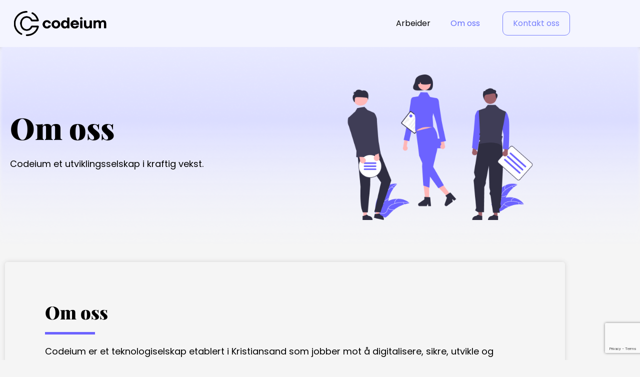

--- FILE ---
content_type: text/html; charset=UTF-8
request_url: https://www.codeium.no/about-us/
body_size: 24584
content:
<!DOCTYPE html>
<html lang="en-US">
<head>
<meta charset="UTF-8">
<meta name="viewport" content="width=device-width, initial-scale=1">
	<link rel="profile" href="https://gmpg.org/xfn/11"> 
	<title>About Us &#8211; codeium.no</title>
<meta name='robots' content='max-image-preview:large' />
<link rel='dns-prefetch' href='//fonts.googleapis.com' />
<link rel="alternate" type="application/rss+xml" title="codeium.no &raquo; Feed" href="https://www.codeium.no/feed/" />
<link rel="alternate" type="application/rss+xml" title="codeium.no &raquo; Comments Feed" href="https://www.codeium.no/comments/feed/" />
<link rel="alternate" title="oEmbed (JSON)" type="application/json+oembed" href="https://www.codeium.no/wp-json/oembed/1.0/embed?url=https%3A%2F%2Fwww.codeium.no%2Fabout-us%2F" />
<link rel="alternate" title="oEmbed (XML)" type="text/xml+oembed" href="https://www.codeium.no/wp-json/oembed/1.0/embed?url=https%3A%2F%2Fwww.codeium.no%2Fabout-us%2F&#038;format=xml" />
<style id='wp-img-auto-sizes-contain-inline-css'>
img:is([sizes=auto i],[sizes^="auto," i]){contain-intrinsic-size:3000px 1500px}
/*# sourceURL=wp-img-auto-sizes-contain-inline-css */
</style>
<link rel='stylesheet' id='astra-theme-css-css' href='https://www.codeium.no/wp-content/themes/astra/assets/css/minified/main.min.css?ver=4.12.1' media='all' />
<style id='astra-theme-css-inline-css'>
.ast-no-sidebar .entry-content .alignfull {margin-left: calc( -50vw + 50%);margin-right: calc( -50vw + 50%);max-width: 100vw;width: 100vw;}.ast-no-sidebar .entry-content .alignwide {margin-left: calc(-41vw + 50%);margin-right: calc(-41vw + 50%);max-width: unset;width: unset;}.ast-no-sidebar .entry-content .alignfull .alignfull,.ast-no-sidebar .entry-content .alignfull .alignwide,.ast-no-sidebar .entry-content .alignwide .alignfull,.ast-no-sidebar .entry-content .alignwide .alignwide,.ast-no-sidebar .entry-content .wp-block-column .alignfull,.ast-no-sidebar .entry-content .wp-block-column .alignwide{width: 100%;margin-left: auto;margin-right: auto;}.wp-block-gallery,.blocks-gallery-grid {margin: 0;}.wp-block-separator {max-width: 100px;}.wp-block-separator.is-style-wide,.wp-block-separator.is-style-dots {max-width: none;}.entry-content .has-2-columns .wp-block-column:first-child {padding-right: 10px;}.entry-content .has-2-columns .wp-block-column:last-child {padding-left: 10px;}@media (max-width: 782px) {.entry-content .wp-block-columns .wp-block-column {flex-basis: 100%;}.entry-content .has-2-columns .wp-block-column:first-child {padding-right: 0;}.entry-content .has-2-columns .wp-block-column:last-child {padding-left: 0;}}body .entry-content .wp-block-latest-posts {margin-left: 0;}body .entry-content .wp-block-latest-posts li {list-style: none;}.ast-no-sidebar .ast-container .entry-content .wp-block-latest-posts {margin-left: 0;}.ast-header-break-point .entry-content .alignwide {margin-left: auto;margin-right: auto;}.entry-content .blocks-gallery-item img {margin-bottom: auto;}.wp-block-pullquote {border-top: 4px solid #555d66;border-bottom: 4px solid #555d66;color: #40464d;}:root{--ast-post-nav-space:0;--ast-container-default-xlg-padding:6.67em;--ast-container-default-lg-padding:5.67em;--ast-container-default-slg-padding:4.34em;--ast-container-default-md-padding:3.34em;--ast-container-default-sm-padding:6.67em;--ast-container-default-xs-padding:2.4em;--ast-container-default-xxs-padding:1.4em;--ast-code-block-background:#EEEEEE;--ast-comment-inputs-background:#FAFAFA;--ast-normal-container-width:1200px;--ast-narrow-container-width:750px;--ast-blog-title-font-weight:normal;--ast-blog-meta-weight:inherit;--ast-global-color-primary:var(--ast-global-color-5);--ast-global-color-secondary:var(--ast-global-color-4);--ast-global-color-alternate-background:var(--ast-global-color-7);--ast-global-color-subtle-background:var(--ast-global-color-6);--ast-bg-style-guide:var( --ast-global-color-secondary,--ast-global-color-5 );--ast-shadow-style-guide:0px 0px 4px 0 #00000057;--ast-global-dark-bg-style:#fff;--ast-global-dark-lfs:#fbfbfb;--ast-widget-bg-color:#fafafa;--ast-wc-container-head-bg-color:#fbfbfb;--ast-title-layout-bg:#eeeeee;--ast-search-border-color:#e7e7e7;--ast-lifter-hover-bg:#e6e6e6;--ast-gallery-block-color:#000;--srfm-color-input-label:var(--ast-global-color-2);}html{font-size:93.75%;}a,.page-title{color:var(--ast-global-color-0);}a:hover,a:focus{color:var(--ast-global-color-1);}body,button,input,select,textarea,.ast-button,.ast-custom-button{font-family:'Roboto',sans-serif;font-weight:400;font-size:15px;font-size:1rem;line-height:var(--ast-body-line-height,1.65em);}blockquote{color:var(--ast-global-color-3);}h1,h2,h3,h4,h5,h6,.entry-content :where(h1,h2,h3,h4,h5,h6),.site-title,.site-title a{font-family:'Roboto',sans-serif;font-weight:400;}.ast-site-identity .site-title a{color:var(--ast-global-color-2);}.site-title{font-size:35px;font-size:2.3333333333333rem;display:none;}.site-header .site-description{font-size:15px;font-size:1rem;display:none;}.entry-title{font-size:26px;font-size:1.7333333333333rem;}.archive .ast-article-post .ast-article-inner,.blog .ast-article-post .ast-article-inner,.archive .ast-article-post .ast-article-inner:hover,.blog .ast-article-post .ast-article-inner:hover{overflow:hidden;}h1,.entry-content :where(h1){font-size:40px;font-size:2.6666666666667rem;font-weight:400;font-family:'Roboto',sans-serif;line-height:1.4em;}h2,.entry-content :where(h2){font-size:32px;font-size:2.1333333333333rem;font-weight:400;font-family:'Roboto',sans-serif;line-height:1.3em;}h3,.entry-content :where(h3){font-size:26px;font-size:1.7333333333333rem;font-weight:400;font-family:'Roboto',sans-serif;line-height:1.3em;}h4,.entry-content :where(h4){font-size:24px;font-size:1.6rem;line-height:1.2em;font-weight:400;font-family:'Roboto',sans-serif;}h5,.entry-content :where(h5){font-size:20px;font-size:1.3333333333333rem;line-height:1.2em;font-weight:400;font-family:'Roboto',sans-serif;}h6,.entry-content :where(h6){font-size:16px;font-size:1.0666666666667rem;line-height:1.25em;font-weight:400;font-family:'Roboto',sans-serif;}::selection{background-color:#0170b9;color:#ffffff;}body,h1,h2,h3,h4,h5,h6,.entry-title a,.entry-content :where(h1,h2,h3,h4,h5,h6){color:var(--ast-global-color-3);}.tagcloud a:hover,.tagcloud a:focus,.tagcloud a.current-item{color:#ffffff;border-color:var(--ast-global-color-0);background-color:var(--ast-global-color-0);}input:focus,input[type="text"]:focus,input[type="email"]:focus,input[type="url"]:focus,input[type="password"]:focus,input[type="reset"]:focus,input[type="search"]:focus,textarea:focus{border-color:var(--ast-global-color-0);}input[type="radio"]:checked,input[type=reset],input[type="checkbox"]:checked,input[type="checkbox"]:hover:checked,input[type="checkbox"]:focus:checked,input[type=range]::-webkit-slider-thumb{border-color:var(--ast-global-color-0);background-color:var(--ast-global-color-0);box-shadow:none;}.site-footer a:hover + .post-count,.site-footer a:focus + .post-count{background:var(--ast-global-color-0);border-color:var(--ast-global-color-0);}.single .nav-links .nav-previous,.single .nav-links .nav-next{color:var(--ast-global-color-0);}.entry-meta,.entry-meta *{line-height:1.45;color:var(--ast-global-color-0);}.entry-meta a:not(.ast-button):hover,.entry-meta a:not(.ast-button):hover *,.entry-meta a:not(.ast-button):focus,.entry-meta a:not(.ast-button):focus *,.page-links > .page-link,.page-links .page-link:hover,.post-navigation a:hover{color:var(--ast-global-color-1);}#cat option,.secondary .calendar_wrap thead a,.secondary .calendar_wrap thead a:visited{color:var(--ast-global-color-0);}.secondary .calendar_wrap #today,.ast-progress-val span{background:var(--ast-global-color-0);}.secondary a:hover + .post-count,.secondary a:focus + .post-count{background:var(--ast-global-color-0);border-color:var(--ast-global-color-0);}.calendar_wrap #today > a{color:#ffffff;}.page-links .page-link,.single .post-navigation a{color:var(--ast-global-color-0);}.ast-search-menu-icon .search-form button.search-submit{padding:0 4px;}.ast-search-menu-icon form.search-form{padding-right:0;}.ast-search-menu-icon.slide-search input.search-field{width:0;}.ast-header-search .ast-search-menu-icon.ast-dropdown-active .search-form,.ast-header-search .ast-search-menu-icon.ast-dropdown-active .search-field:focus{transition:all 0.2s;}.search-form input.search-field:focus{outline:none;}.ast-archive-title{color:var(--ast-global-color-2);}.widget-title,.widget .wp-block-heading{font-size:21px;font-size:1.4rem;color:var(--ast-global-color-2);}.ast-single-post .entry-content a,.ast-comment-content a:not(.ast-comment-edit-reply-wrap a){text-decoration:underline;}.ast-single-post .wp-block-button .wp-block-button__link,.ast-single-post .elementor-widget-button .elementor-button,.ast-single-post .entry-content .uagb-tab a,.ast-single-post .entry-content .uagb-ifb-cta a,.ast-single-post .entry-content .wp-block-uagb-buttons a,.ast-single-post .entry-content .uabb-module-content a,.ast-single-post .entry-content .uagb-post-grid a,.ast-single-post .entry-content .uagb-timeline a,.ast-single-post .entry-content .uagb-toc__wrap a,.ast-single-post .entry-content .uagb-taxomony-box a,.entry-content .wp-block-latest-posts > li > a,.ast-single-post .entry-content .wp-block-file__button,a.ast-post-filter-single,.ast-single-post .wp-block-buttons .wp-block-button.is-style-outline .wp-block-button__link,.ast-single-post .ast-comment-content .comment-reply-link,.ast-single-post .ast-comment-content .comment-edit-link{text-decoration:none;}.ast-search-menu-icon.slide-search a:focus-visible:focus-visible,.astra-search-icon:focus-visible,#close:focus-visible,a:focus-visible,.ast-menu-toggle:focus-visible,.site .skip-link:focus-visible,.wp-block-loginout input:focus-visible,.wp-block-search.wp-block-search__button-inside .wp-block-search__inside-wrapper,.ast-header-navigation-arrow:focus-visible,.ast-orders-table__row .ast-orders-table__cell:focus-visible,a#ast-apply-coupon:focus-visible,#ast-apply-coupon:focus-visible,#close:focus-visible,.button.search-submit:focus-visible,#search_submit:focus,.normal-search:focus-visible,.ast-header-account-wrap:focus-visible,.astra-cart-drawer-close:focus,.ast-single-variation:focus,.ast-button:focus,.ast-builder-button-wrap:has(.ast-custom-button-link:focus),.ast-builder-button-wrap .ast-custom-button-link:focus{outline-style:dotted;outline-color:inherit;outline-width:thin;}input:focus,input[type="text"]:focus,input[type="email"]:focus,input[type="url"]:focus,input[type="password"]:focus,input[type="reset"]:focus,input[type="search"]:focus,input[type="number"]:focus,textarea:focus,.wp-block-search__input:focus,[data-section="section-header-mobile-trigger"] .ast-button-wrap .ast-mobile-menu-trigger-minimal:focus,.ast-mobile-popup-drawer.active .menu-toggle-close:focus,#ast-scroll-top:focus,#coupon_code:focus,#ast-coupon-code:focus{border-style:dotted;border-color:inherit;border-width:thin;}input{outline:none;}.ast-logo-title-inline .site-logo-img{padding-right:1em;}.site-logo-img img{ transition:all 0.2s linear;}body .ast-oembed-container *{position:absolute;top:0;width:100%;height:100%;left:0;}body .wp-block-embed-pocket-casts .ast-oembed-container *{position:unset;}.ast-single-post-featured-section + article {margin-top: 2em;}.site-content .ast-single-post-featured-section img {width: 100%;overflow: hidden;object-fit: cover;}.site > .ast-single-related-posts-container {margin-top: 0;}@media (min-width: 922px) {.ast-desktop .ast-container--narrow {max-width: var(--ast-narrow-container-width);margin: 0 auto;}}.ast-page-builder-template .hentry {margin: 0;}.ast-page-builder-template .site-content > .ast-container {max-width: 100%;padding: 0;}.ast-page-builder-template .site .site-content #primary {padding: 0;margin: 0;}.ast-page-builder-template .no-results {text-align: center;margin: 4em auto;}.ast-page-builder-template .ast-pagination {padding: 2em;}.ast-page-builder-template .entry-header.ast-no-title.ast-no-thumbnail {margin-top: 0;}.ast-page-builder-template .entry-header.ast-header-without-markup {margin-top: 0;margin-bottom: 0;}.ast-page-builder-template .entry-header.ast-no-title.ast-no-meta {margin-bottom: 0;}.ast-page-builder-template.single .post-navigation {padding-bottom: 2em;}.ast-page-builder-template.single-post .site-content > .ast-container {max-width: 100%;}.ast-page-builder-template .entry-header {margin-top: 4em;margin-left: auto;margin-right: auto;padding-left: 20px;padding-right: 20px;}.single.ast-page-builder-template .entry-header {padding-left: 20px;padding-right: 20px;}.ast-page-builder-template .ast-archive-description {margin: 4em auto 0;padding-left: 20px;padding-right: 20px;}@media (max-width:921.9px){#ast-desktop-header{display:none;}}@media (min-width:922px){#ast-mobile-header{display:none;}}.wp-block-buttons.aligncenter{justify-content:center;}@media (max-width:921px){.ast-theme-transparent-header #primary,.ast-theme-transparent-header #secondary{padding:0;}}@media (max-width:921px){.ast-plain-container.ast-no-sidebar #primary{padding:0;}}.ast-plain-container.ast-no-sidebar #primary{margin-top:0;margin-bottom:0;}@media (min-width:1200px){.wp-block-group .has-background{padding:20px;}}@media (min-width:1200px){.wp-block-cover-image.alignwide .wp-block-cover__inner-container,.wp-block-cover.alignwide .wp-block-cover__inner-container,.wp-block-cover-image.alignfull .wp-block-cover__inner-container,.wp-block-cover.alignfull .wp-block-cover__inner-container{width:100%;}}.wp-block-columns{margin-bottom:unset;}.wp-block-image.size-full{margin:2rem 0;}.wp-block-separator.has-background{padding:0;}.wp-block-gallery{margin-bottom:1.6em;}.wp-block-group{padding-top:4em;padding-bottom:4em;}.wp-block-group__inner-container .wp-block-columns:last-child,.wp-block-group__inner-container :last-child,.wp-block-table table{margin-bottom:0;}.blocks-gallery-grid{width:100%;}.wp-block-navigation-link__content{padding:5px 0;}.wp-block-group .wp-block-group .has-text-align-center,.wp-block-group .wp-block-column .has-text-align-center{max-width:100%;}.has-text-align-center{margin:0 auto;}@media (max-width:1200px){.wp-block-group{padding:3em;}.wp-block-group .wp-block-group{padding:1.5em;}.wp-block-columns,.wp-block-column{margin:1rem 0;}}@media (min-width:921px){.wp-block-columns .wp-block-group{padding:2em;}}@media (max-width:544px){.wp-block-cover-image .wp-block-cover__inner-container,.wp-block-cover .wp-block-cover__inner-container{width:unset;}.wp-block-cover,.wp-block-cover-image{padding:2em 0;}.wp-block-group,.wp-block-cover{padding:2em;}.wp-block-media-text__media img,.wp-block-media-text__media video{width:unset;max-width:100%;}.wp-block-media-text.has-background .wp-block-media-text__content{padding:1em;}}.wp-block-image.aligncenter{margin-left:auto;margin-right:auto;}.wp-block-table.aligncenter{margin-left:auto;margin-right:auto;}@media (min-width:544px){.entry-content .wp-block-media-text.has-media-on-the-right .wp-block-media-text__content{padding:0 8% 0 0;}.entry-content .wp-block-media-text .wp-block-media-text__content{padding:0 0 0 8%;}.ast-plain-container .site-content .entry-content .has-custom-content-position.is-position-bottom-left > *,.ast-plain-container .site-content .entry-content .has-custom-content-position.is-position-bottom-right > *,.ast-plain-container .site-content .entry-content .has-custom-content-position.is-position-top-left > *,.ast-plain-container .site-content .entry-content .has-custom-content-position.is-position-top-right > *,.ast-plain-container .site-content .entry-content .has-custom-content-position.is-position-center-right > *,.ast-plain-container .site-content .entry-content .has-custom-content-position.is-position-center-left > *{margin:0;}}@media (max-width:544px){.entry-content .wp-block-media-text .wp-block-media-text__content{padding:8% 0;}.wp-block-media-text .wp-block-media-text__media img{width:auto;max-width:100%;}}.wp-block-button.is-style-outline .wp-block-button__link{border-color:#0170b9;}div.wp-block-button.is-style-outline > .wp-block-button__link:not(.has-text-color),div.wp-block-button.wp-block-button__link.is-style-outline:not(.has-text-color){color:#0170b9;}.wp-block-button.is-style-outline .wp-block-button__link:hover,.wp-block-buttons .wp-block-button.is-style-outline .wp-block-button__link:focus,.wp-block-buttons .wp-block-button.is-style-outline > .wp-block-button__link:not(.has-text-color):hover,.wp-block-buttons .wp-block-button.wp-block-button__link.is-style-outline:not(.has-text-color):hover{color:#ffffff;background-color:var(--ast-global-color-1);border-color:var(--ast-global-color-1);}.post-page-numbers.current .page-link,.ast-pagination .page-numbers.current{color:#ffffff;border-color:#0170b9;background-color:#0170b9;}@media (min-width:544px){.entry-content > .alignleft{margin-right:20px;}.entry-content > .alignright{margin-left:20px;}}.wp-block-button.is-style-outline .wp-block-button__link.wp-element-button,.ast-outline-button{border-color:#0170b9;font-family:inherit;font-weight:inherit;line-height:1em;}.wp-block-buttons .wp-block-button.is-style-outline > .wp-block-button__link:not(.has-text-color),.wp-block-buttons .wp-block-button.wp-block-button__link.is-style-outline:not(.has-text-color),.ast-outline-button{color:#0170b9;}.wp-block-button.is-style-outline .wp-block-button__link:hover,.wp-block-buttons .wp-block-button.is-style-outline .wp-block-button__link:focus,.wp-block-buttons .wp-block-button.is-style-outline > .wp-block-button__link:not(.has-text-color):hover,.wp-block-buttons .wp-block-button.wp-block-button__link.is-style-outline:not(.has-text-color):hover,.ast-outline-button:hover,.ast-outline-button:focus,.wp-block-uagb-buttons-child .uagb-buttons-repeater.ast-outline-button:hover,.wp-block-uagb-buttons-child .uagb-buttons-repeater.ast-outline-button:focus{color:#ffffff;background-color:var(--ast-global-color-1);border-color:var(--ast-global-color-1);}.wp-block-button .wp-block-button__link.wp-element-button.is-style-outline:not(.has-background),.wp-block-button.is-style-outline>.wp-block-button__link.wp-element-button:not(.has-background),.ast-outline-button{background-color:transparent;}.entry-content[data-ast-blocks-layout] > figure{margin-bottom:1em;}h1.widget-title{font-weight:400;}h2.widget-title{font-weight:400;}h3.widget-title{font-weight:400;}.elementor-widget-container .elementor-loop-container .e-loop-item[data-elementor-type="loop-item"]{width:100%;}@media (max-width:921px){.ast-left-sidebar #content > .ast-container{display:flex;flex-direction:column-reverse;width:100%;}.ast-separate-container .ast-article-post,.ast-separate-container .ast-article-single{padding:1.5em 2.14em;}.ast-author-box img.avatar{margin:20px 0 0 0;}}@media (min-width:922px){.ast-separate-container.ast-right-sidebar #primary,.ast-separate-container.ast-left-sidebar #primary{border:0;}.search-no-results.ast-separate-container #primary{margin-bottom:4em;}}.wp-block-button .wp-block-button__link{color:#ffffff;}.wp-block-button .wp-block-button__link:hover,.wp-block-button .wp-block-button__link:focus{color:#ffffff;background-color:var(--ast-global-color-1);border-color:var(--ast-global-color-1);}.elementor-widget-heading h1.elementor-heading-title{line-height:1.4em;}.elementor-widget-heading h2.elementor-heading-title{line-height:1.3em;}.elementor-widget-heading h3.elementor-heading-title{line-height:1.3em;}.elementor-widget-heading h4.elementor-heading-title{line-height:1.2em;}.elementor-widget-heading h5.elementor-heading-title{line-height:1.2em;}.elementor-widget-heading h6.elementor-heading-title{line-height:1.25em;}.wp-block-button .wp-block-button__link{border-color:#0170b9;background-color:#0170b9;color:#ffffff;font-family:inherit;font-weight:inherit;line-height:1em;padding-top:15px;padding-right:30px;padding-bottom:15px;padding-left:30px;}@media (max-width:921px){.wp-block-button .wp-block-button__link{padding-top:14px;padding-right:28px;padding-bottom:14px;padding-left:28px;}}@media (max-width:544px){.wp-block-button .wp-block-button__link{padding-top:12px;padding-right:24px;padding-bottom:12px;padding-left:24px;}}.menu-toggle,button,.ast-button,.ast-custom-button,.button,input#submit,input[type="button"],input[type="submit"],input[type="reset"],form[CLASS*="wp-block-search__"].wp-block-search .wp-block-search__inside-wrapper .wp-block-search__button,body .wp-block-file .wp-block-file__button{border-style:solid;border-top-width:0;border-right-width:0;border-left-width:0;border-bottom-width:0;color:#ffffff;border-color:#0170b9;background-color:#0170b9;padding-top:15px;padding-right:30px;padding-bottom:15px;padding-left:30px;font-family:inherit;font-weight:inherit;line-height:1em;}button:focus,.menu-toggle:hover,button:hover,.ast-button:hover,.ast-custom-button:hover .button:hover,.ast-custom-button:hover ,input[type=reset]:hover,input[type=reset]:focus,input#submit:hover,input#submit:focus,input[type="button"]:hover,input[type="button"]:focus,input[type="submit"]:hover,input[type="submit"]:focus,form[CLASS*="wp-block-search__"].wp-block-search .wp-block-search__inside-wrapper .wp-block-search__button:hover,form[CLASS*="wp-block-search__"].wp-block-search .wp-block-search__inside-wrapper .wp-block-search__button:focus,body .wp-block-file .wp-block-file__button:hover,body .wp-block-file .wp-block-file__button:focus{color:#ffffff;background-color:var(--ast-global-color-1);border-color:var(--ast-global-color-1);}@media (max-width:921px){.menu-toggle,button,.ast-button,.ast-custom-button,.button,input#submit,input[type="button"],input[type="submit"],input[type="reset"],form[CLASS*="wp-block-search__"].wp-block-search .wp-block-search__inside-wrapper .wp-block-search__button,body .wp-block-file .wp-block-file__button{padding-top:14px;padding-right:28px;padding-bottom:14px;padding-left:28px;}}@media (max-width:544px){.menu-toggle,button,.ast-button,.ast-custom-button,.button,input#submit,input[type="button"],input[type="submit"],input[type="reset"],form[CLASS*="wp-block-search__"].wp-block-search .wp-block-search__inside-wrapper .wp-block-search__button,body .wp-block-file .wp-block-file__button{padding-top:12px;padding-right:24px;padding-bottom:12px;padding-left:24px;}}@media (max-width:921px){.ast-mobile-header-stack .main-header-bar .ast-search-menu-icon{display:inline-block;}.ast-header-break-point.ast-header-custom-item-outside .ast-mobile-header-stack .main-header-bar .ast-search-icon{margin:0;}.ast-comment-avatar-wrap img{max-width:2.5em;}.ast-comment-meta{padding:0 1.8888em 1.3333em;}.ast-separate-container .ast-comment-list li.depth-1{padding:1.5em 2.14em;}.ast-separate-container .comment-respond{padding:2em 2.14em;}}@media (min-width:544px){.ast-container{max-width:100%;}}@media (max-width:544px){.ast-separate-container .ast-article-post,.ast-separate-container .ast-article-single,.ast-separate-container .comments-title,.ast-separate-container .ast-archive-description{padding:1.5em 1em;}.ast-separate-container #content .ast-container{padding-left:0.54em;padding-right:0.54em;}.ast-separate-container .ast-comment-list .bypostauthor{padding:.5em;}.ast-search-menu-icon.ast-dropdown-active .search-field{width:170px;}} #ast-mobile-header .ast-site-header-cart-li a{pointer-events:none;}body,.ast-separate-container{background-color:var(--ast-global-color-4);}.entry-content > .wp-block-group,.entry-content > .wp-block-media-text,.entry-content > .wp-block-cover,.entry-content > .wp-block-columns{max-width:58em;width:calc(100% - 4em);margin-left:auto;margin-right:auto;}.entry-content [class*="__inner-container"] > .alignfull{max-width:100%;margin-left:0;margin-right:0;}.entry-content [class*="__inner-container"] > *:not(.alignwide):not(.alignfull):not(.alignleft):not(.alignright){margin-left:auto;margin-right:auto;}.entry-content [class*="__inner-container"] > *:not(.alignwide):not(p):not(.alignfull):not(.alignleft):not(.alignright):not(.is-style-wide):not(iframe){max-width:50rem;width:100%;}@media (min-width:921px){.entry-content > .wp-block-group.alignwide.has-background,.entry-content > .wp-block-group.alignfull.has-background,.entry-content > .wp-block-cover.alignwide,.entry-content > .wp-block-cover.alignfull,.entry-content > .wp-block-columns.has-background.alignwide,.entry-content > .wp-block-columns.has-background.alignfull{margin-top:0;margin-bottom:0;padding:6em 4em;}.entry-content > .wp-block-columns.has-background{margin-bottom:0;}}@media (min-width:1200px){.entry-content .alignfull p{max-width:1200px;}.entry-content .alignfull{max-width:100%;width:100%;}.ast-page-builder-template .entry-content .alignwide,.entry-content [class*="__inner-container"] > .alignwide{max-width:1200px;margin-left:0;margin-right:0;}.entry-content .alignfull [class*="__inner-container"] > .alignwide{max-width:80rem;}}@media (min-width:545px){.site-main .entry-content > .alignwide{margin:0 auto;}.wp-block-group.has-background,.entry-content > .wp-block-cover,.entry-content > .wp-block-columns.has-background{padding:4em;margin-top:0;margin-bottom:0;}.entry-content .wp-block-media-text.alignfull .wp-block-media-text__content,.entry-content .wp-block-media-text.has-background .wp-block-media-text__content{padding:0 8%;}}@media (max-width:921px){.site-title{display:block;}.site-header .site-description{display:none;}h1,.entry-content :where(h1){font-size:30px;}h2,.entry-content :where(h2){font-size:25px;}h3,.entry-content :where(h3){font-size:20px;}}@media (max-width:544px){.site-title{display:block;}.site-header .site-description{display:none;}h1,.entry-content :where(h1){font-size:30px;}h2,.entry-content :where(h2){font-size:25px;}h3,.entry-content :where(h3){font-size:20px;}}@media (max-width:921px){html{font-size:85.5%;}}@media (max-width:544px){html{font-size:85.5%;}}@media (min-width:922px){.ast-container{max-width:1240px;}}@media (min-width:922px){.site-content .ast-container{display:flex;}}@media (max-width:921px){.site-content .ast-container{flex-direction:column;}}@media (min-width:922px){.main-header-menu .sub-menu .menu-item.ast-left-align-sub-menu:hover > .sub-menu,.main-header-menu .sub-menu .menu-item.ast-left-align-sub-menu.focus > .sub-menu{margin-left:-0px;}}.site .comments-area{padding-bottom:3em;}.wp-block-search {margin-bottom: 20px;}.wp-block-site-tagline {margin-top: 20px;}form.wp-block-search .wp-block-search__input,.wp-block-search.wp-block-search__button-inside .wp-block-search__inside-wrapper {border-color: #eaeaea;background: #fafafa;}.wp-block-search.wp-block-search__button-inside .wp-block-search__inside-wrapper .wp-block-search__input:focus,.wp-block-loginout input:focus {outline: thin dotted;}.wp-block-loginout input:focus {border-color: transparent;} form.wp-block-search .wp-block-search__inside-wrapper .wp-block-search__input {padding: 12px;}form.wp-block-search .wp-block-search__button svg {fill: currentColor;width: 20px;height: 20px;}.wp-block-loginout p label {display: block;}.wp-block-loginout p:not(.login-remember):not(.login-submit) input {width: 100%;}.wp-block-loginout .login-remember input {width: 1.1rem;height: 1.1rem;margin: 0 5px 4px 0;vertical-align: middle;}.wp-block-file {display: flex;align-items: center;flex-wrap: wrap;justify-content: space-between;}.wp-block-pullquote {border: none;}.wp-block-pullquote blockquote::before {content: "\201D";font-family: "Helvetica",sans-serif;display: flex;transform: rotate( 180deg );font-size: 6rem;font-style: normal;line-height: 1;font-weight: bold;align-items: center;justify-content: center;}.has-text-align-right > blockquote::before {justify-content: flex-start;}.has-text-align-left > blockquote::before {justify-content: flex-end;}figure.wp-block-pullquote.is-style-solid-color blockquote {max-width: 100%;text-align: inherit;}blockquote {padding: 0 1.2em 1.2em;}.wp-block-button__link {border: 2px solid currentColor;}body .wp-block-file .wp-block-file__button {text-decoration: none;}ul.wp-block-categories-list.wp-block-categories,ul.wp-block-archives-list.wp-block-archives {list-style-type: none;}ul,ol {margin-left: 20px;}figure.alignright figcaption {text-align: right;}:root .has-ast-global-color-0-color{color:var(--ast-global-color-0);}:root .has-ast-global-color-0-background-color{background-color:var(--ast-global-color-0);}:root .wp-block-button .has-ast-global-color-0-color{color:var(--ast-global-color-0);}:root .wp-block-button .has-ast-global-color-0-background-color{background-color:var(--ast-global-color-0);}:root .has-ast-global-color-1-color{color:var(--ast-global-color-1);}:root .has-ast-global-color-1-background-color{background-color:var(--ast-global-color-1);}:root .wp-block-button .has-ast-global-color-1-color{color:var(--ast-global-color-1);}:root .wp-block-button .has-ast-global-color-1-background-color{background-color:var(--ast-global-color-1);}:root .has-ast-global-color-2-color{color:var(--ast-global-color-2);}:root .has-ast-global-color-2-background-color{background-color:var(--ast-global-color-2);}:root .wp-block-button .has-ast-global-color-2-color{color:var(--ast-global-color-2);}:root .wp-block-button .has-ast-global-color-2-background-color{background-color:var(--ast-global-color-2);}:root .has-ast-global-color-3-color{color:var(--ast-global-color-3);}:root .has-ast-global-color-3-background-color{background-color:var(--ast-global-color-3);}:root .wp-block-button .has-ast-global-color-3-color{color:var(--ast-global-color-3);}:root .wp-block-button .has-ast-global-color-3-background-color{background-color:var(--ast-global-color-3);}:root .has-ast-global-color-4-color{color:var(--ast-global-color-4);}:root .has-ast-global-color-4-background-color{background-color:var(--ast-global-color-4);}:root .wp-block-button .has-ast-global-color-4-color{color:var(--ast-global-color-4);}:root .wp-block-button .has-ast-global-color-4-background-color{background-color:var(--ast-global-color-4);}:root .has-ast-global-color-5-color{color:var(--ast-global-color-5);}:root .has-ast-global-color-5-background-color{background-color:var(--ast-global-color-5);}:root .wp-block-button .has-ast-global-color-5-color{color:var(--ast-global-color-5);}:root .wp-block-button .has-ast-global-color-5-background-color{background-color:var(--ast-global-color-5);}:root .has-ast-global-color-6-color{color:var(--ast-global-color-6);}:root .has-ast-global-color-6-background-color{background-color:var(--ast-global-color-6);}:root .wp-block-button .has-ast-global-color-6-color{color:var(--ast-global-color-6);}:root .wp-block-button .has-ast-global-color-6-background-color{background-color:var(--ast-global-color-6);}:root .has-ast-global-color-7-color{color:var(--ast-global-color-7);}:root .has-ast-global-color-7-background-color{background-color:var(--ast-global-color-7);}:root .wp-block-button .has-ast-global-color-7-color{color:var(--ast-global-color-7);}:root .wp-block-button .has-ast-global-color-7-background-color{background-color:var(--ast-global-color-7);}:root .has-ast-global-color-8-color{color:var(--ast-global-color-8);}:root .has-ast-global-color-8-background-color{background-color:var(--ast-global-color-8);}:root .wp-block-button .has-ast-global-color-8-color{color:var(--ast-global-color-8);}:root .wp-block-button .has-ast-global-color-8-background-color{background-color:var(--ast-global-color-8);}:root{--ast-global-color-0:#0170B9;--ast-global-color-1:#3a3a3a;--ast-global-color-2:#3a3a3a;--ast-global-color-3:#4B4F58;--ast-global-color-4:#F5F5F5;--ast-global-color-5:#FFFFFF;--ast-global-color-6:#E5E5E5;--ast-global-color-7:#424242;--ast-global-color-8:#000000;}:root {--ast-border-color : #dddddd;}.ast-single-entry-banner {-js-display: flex;display: flex;flex-direction: column;justify-content: center;text-align: center;position: relative;background: var(--ast-title-layout-bg);}.ast-single-entry-banner[data-banner-layout="layout-1"] {max-width: 1200px;background: inherit;padding: 20px 0;}.ast-single-entry-banner[data-banner-width-type="custom"] {margin: 0 auto;width: 100%;}.ast-single-entry-banner + .site-content .entry-header {margin-bottom: 0;}.site .ast-author-avatar {--ast-author-avatar-size: ;}a.ast-underline-text {text-decoration: underline;}.ast-container > .ast-terms-link {position: relative;display: block;}a.ast-button.ast-badge-tax {padding: 4px 8px;border-radius: 3px;font-size: inherit;}header.entry-header{text-align:left;}header.entry-header > *:not(:last-child){margin-bottom:10px;}@media (max-width:921px){header.entry-header{text-align:left;}}@media (max-width:544px){header.entry-header{text-align:left;}}.ast-archive-entry-banner {-js-display: flex;display: flex;flex-direction: column;justify-content: center;text-align: center;position: relative;background: var(--ast-title-layout-bg);}.ast-archive-entry-banner[data-banner-width-type="custom"] {margin: 0 auto;width: 100%;}.ast-archive-entry-banner[data-banner-layout="layout-1"] {background: inherit;padding: 20px 0;text-align: left;}body.archive .ast-archive-description{max-width:1200px;width:100%;text-align:left;padding-top:3em;padding-right:3em;padding-bottom:3em;padding-left:3em;}body.archive .ast-archive-description .ast-archive-title,body.archive .ast-archive-description .ast-archive-title *{font-size:40px;font-size:2.6666666666667rem;text-transform:capitalize;}body.archive .ast-archive-description > *:not(:last-child){margin-bottom:10px;}@media (max-width:921px){body.archive .ast-archive-description{text-align:left;}}@media (max-width:544px){body.archive .ast-archive-description{text-align:left;}}.ast-breadcrumbs .trail-browse,.ast-breadcrumbs .trail-items,.ast-breadcrumbs .trail-items li{display:inline-block;margin:0;padding:0;border:none;background:inherit;text-indent:0;text-decoration:none;}.ast-breadcrumbs .trail-browse{font-size:inherit;font-style:inherit;font-weight:inherit;color:inherit;}.ast-breadcrumbs .trail-items{list-style:none;}.trail-items li::after{padding:0 0.3em;content:"\00bb";}.trail-items li:last-of-type::after{display:none;}h1,h2,h3,h4,h5,h6,.entry-content :where(h1,h2,h3,h4,h5,h6){color:var(--ast-global-color-2);}.entry-title a{color:var(--ast-global-color-2);}@media (max-width:921px){.ast-builder-grid-row-container.ast-builder-grid-row-tablet-3-firstrow .ast-builder-grid-row > *:first-child,.ast-builder-grid-row-container.ast-builder-grid-row-tablet-3-lastrow .ast-builder-grid-row > *:last-child{grid-column:1 / -1;}}@media (max-width:544px){.ast-builder-grid-row-container.ast-builder-grid-row-mobile-3-firstrow .ast-builder-grid-row > *:first-child,.ast-builder-grid-row-container.ast-builder-grid-row-mobile-3-lastrow .ast-builder-grid-row > *:last-child{grid-column:1 / -1;}}.ast-builder-layout-element[data-section="title_tagline"]{display:flex;}@media (max-width:921px){.ast-header-break-point .ast-builder-layout-element[data-section="title_tagline"]{display:flex;}}@media (max-width:544px){.ast-header-break-point .ast-builder-layout-element[data-section="title_tagline"]{display:flex;}}.ast-builder-menu-1{font-family:inherit;font-weight:inherit;}.ast-builder-menu-1 .sub-menu,.ast-builder-menu-1 .inline-on-mobile .sub-menu{border-top-width:2px;border-bottom-width:0px;border-right-width:0px;border-left-width:0px;border-color:#0170b9;border-style:solid;}.ast-builder-menu-1 .sub-menu .sub-menu{top:-2px;}.ast-builder-menu-1 .main-header-menu > .menu-item > .sub-menu,.ast-builder-menu-1 .main-header-menu > .menu-item > .astra-full-megamenu-wrapper{margin-top:0px;}.ast-desktop .ast-builder-menu-1 .main-header-menu > .menu-item > .sub-menu:before,.ast-desktop .ast-builder-menu-1 .main-header-menu > .menu-item > .astra-full-megamenu-wrapper:before{height:calc( 0px + 2px + 5px );}.ast-desktop .ast-builder-menu-1 .menu-item .sub-menu .menu-link{border-style:none;}@media (max-width:921px){.ast-header-break-point .ast-builder-menu-1 .menu-item.menu-item-has-children > .ast-menu-toggle{top:0;}.ast-builder-menu-1 .inline-on-mobile .menu-item.menu-item-has-children > .ast-menu-toggle{right:-15px;}.ast-builder-menu-1 .menu-item-has-children > .menu-link:after{content:unset;}.ast-builder-menu-1 .main-header-menu > .menu-item > .sub-menu,.ast-builder-menu-1 .main-header-menu > .menu-item > .astra-full-megamenu-wrapper{margin-top:0;}}@media (max-width:544px){.ast-header-break-point .ast-builder-menu-1 .menu-item.menu-item-has-children > .ast-menu-toggle{top:0;}.ast-builder-menu-1 .main-header-menu > .menu-item > .sub-menu,.ast-builder-menu-1 .main-header-menu > .menu-item > .astra-full-megamenu-wrapper{margin-top:0;}}.ast-builder-menu-1{display:flex;}@media (max-width:921px){.ast-header-break-point .ast-builder-menu-1{display:flex;}}@media (max-width:544px){.ast-header-break-point .ast-builder-menu-1{display:flex;}}.site-below-footer-wrap{padding-top:20px;padding-bottom:20px;}.site-below-footer-wrap[data-section="section-below-footer-builder"]{background-color:var( --ast-global-color-primary,--ast-global-color-4 );min-height:80px;border-style:solid;border-width:0px;border-top-width:1px;border-top-color:var(--ast-global-color-subtle-background,--ast-global-color-6);}.site-below-footer-wrap[data-section="section-below-footer-builder"] .ast-builder-grid-row{max-width:1200px;min-height:80px;margin-left:auto;margin-right:auto;}.site-below-footer-wrap[data-section="section-below-footer-builder"] .ast-builder-grid-row,.site-below-footer-wrap[data-section="section-below-footer-builder"] .site-footer-section{align-items:flex-start;}.site-below-footer-wrap[data-section="section-below-footer-builder"].ast-footer-row-inline .site-footer-section{display:flex;margin-bottom:0;}.ast-builder-grid-row-full .ast-builder-grid-row{grid-template-columns:1fr;}@media (max-width:921px){.site-below-footer-wrap[data-section="section-below-footer-builder"].ast-footer-row-tablet-inline .site-footer-section{display:flex;margin-bottom:0;}.site-below-footer-wrap[data-section="section-below-footer-builder"].ast-footer-row-tablet-stack .site-footer-section{display:block;margin-bottom:10px;}.ast-builder-grid-row-container.ast-builder-grid-row-tablet-full .ast-builder-grid-row{grid-template-columns:1fr;}}@media (max-width:544px){.site-below-footer-wrap[data-section="section-below-footer-builder"].ast-footer-row-mobile-inline .site-footer-section{display:flex;margin-bottom:0;}.site-below-footer-wrap[data-section="section-below-footer-builder"].ast-footer-row-mobile-stack .site-footer-section{display:block;margin-bottom:10px;}.ast-builder-grid-row-container.ast-builder-grid-row-mobile-full .ast-builder-grid-row{grid-template-columns:1fr;}}.site-below-footer-wrap[data-section="section-below-footer-builder"]{display:grid;}@media (max-width:921px){.ast-header-break-point .site-below-footer-wrap[data-section="section-below-footer-builder"]{display:grid;}}@media (max-width:544px){.ast-header-break-point .site-below-footer-wrap[data-section="section-below-footer-builder"]{display:grid;}}.ast-footer-copyright{text-align:center;}.ast-footer-copyright.site-footer-focus-item {color:var(--ast-global-color-3);}@media (max-width:921px){.ast-footer-copyright{text-align:center;}}@media (max-width:544px){.ast-footer-copyright{text-align:center;}}.ast-footer-copyright.ast-builder-layout-element{display:flex;}@media (max-width:921px){.ast-header-break-point .ast-footer-copyright.ast-builder-layout-element{display:flex;}}@media (max-width:544px){.ast-header-break-point .ast-footer-copyright.ast-builder-layout-element{display:flex;}}.footer-widget-area.widget-area.site-footer-focus-item{width:auto;}.ast-footer-row-inline .footer-widget-area.widget-area.site-footer-focus-item{width:100%;}.elementor-widget-heading .elementor-heading-title{margin:0;}.elementor-page .ast-menu-toggle{color:unset !important;background:unset !important;}.elementor-post.elementor-grid-item.hentry{margin-bottom:0;}.woocommerce div.product .elementor-element.elementor-products-grid .related.products ul.products li.product,.elementor-element .elementor-wc-products .woocommerce[class*='columns-'] ul.products li.product{width:auto;margin:0;float:none;}.elementor-toc__list-wrapper{margin:0;}body .elementor hr{background-color:#ccc;margin:0;}.ast-left-sidebar .elementor-section.elementor-section-stretched,.ast-right-sidebar .elementor-section.elementor-section-stretched{max-width:100%;left:0 !important;}.elementor-posts-container [CLASS*="ast-width-"]{width:100%;}.elementor-template-full-width .ast-container{display:block;}.elementor-screen-only,.screen-reader-text,.screen-reader-text span,.ui-helper-hidden-accessible{top:0 !important;}@media (max-width:544px){.elementor-element .elementor-wc-products .woocommerce[class*="columns-"] ul.products li.product{width:auto;margin:0;}.elementor-element .woocommerce .woocommerce-result-count{float:none;}}.ast-header-break-point .main-header-bar{border-bottom-width:1px;}@media (min-width:922px){.main-header-bar{border-bottom-width:1px;}}.main-header-menu .menu-item, #astra-footer-menu .menu-item, .main-header-bar .ast-masthead-custom-menu-items{-js-display:flex;display:flex;-webkit-box-pack:center;-webkit-justify-content:center;-moz-box-pack:center;-ms-flex-pack:center;justify-content:center;-webkit-box-orient:vertical;-webkit-box-direction:normal;-webkit-flex-direction:column;-moz-box-orient:vertical;-moz-box-direction:normal;-ms-flex-direction:column;flex-direction:column;}.main-header-menu > .menu-item > .menu-link, #astra-footer-menu > .menu-item > .menu-link{height:100%;-webkit-box-align:center;-webkit-align-items:center;-moz-box-align:center;-ms-flex-align:center;align-items:center;-js-display:flex;display:flex;}.ast-header-break-point .main-navigation ul .menu-item .menu-link .icon-arrow:first-of-type svg{top:.2em;margin-top:0px;margin-left:0px;width:.65em;transform:translate(0, -2px) rotateZ(270deg);}.ast-mobile-popup-content .ast-submenu-expanded > .ast-menu-toggle{transform:rotateX(180deg);overflow-y:auto;}@media (min-width:922px){.ast-builder-menu .main-navigation > ul > li:last-child a{margin-right:0;}}.ast-separate-container .ast-article-inner{background-color:transparent;background-image:none;}.ast-separate-container .ast-article-post{background-color:var(--ast-global-color-5);background-image:none;}@media (max-width:921px){.ast-separate-container .ast-article-post{background-color:var(--ast-global-color-5);background-image:none;}}@media (max-width:544px){.ast-separate-container .ast-article-post{background-color:var(--ast-global-color-5);background-image:none;}}.ast-separate-container .ast-article-single:not(.ast-related-post), .ast-separate-container .error-404, .ast-separate-container .no-results, .single.ast-separate-container  .ast-author-meta, .ast-separate-container .related-posts-title-wrapper, .ast-separate-container .comments-count-wrapper, .ast-box-layout.ast-plain-container .site-content, .ast-padded-layout.ast-plain-container .site-content, .ast-separate-container .ast-archive-description, .ast-separate-container .comments-area .comment-respond, .ast-separate-container .comments-area .ast-comment-list li, .ast-separate-container .comments-area .comments-title{background-color:var(--ast-global-color-5);background-image:none;}@media (max-width:921px){.ast-separate-container .ast-article-single:not(.ast-related-post), .ast-separate-container .error-404, .ast-separate-container .no-results, .single.ast-separate-container  .ast-author-meta, .ast-separate-container .related-posts-title-wrapper, .ast-separate-container .comments-count-wrapper, .ast-box-layout.ast-plain-container .site-content, .ast-padded-layout.ast-plain-container .site-content, .ast-separate-container .ast-archive-description{background-color:var(--ast-global-color-5);background-image:none;}}@media (max-width:544px){.ast-separate-container .ast-article-single:not(.ast-related-post), .ast-separate-container .error-404, .ast-separate-container .no-results, .single.ast-separate-container  .ast-author-meta, .ast-separate-container .related-posts-title-wrapper, .ast-separate-container .comments-count-wrapper, .ast-box-layout.ast-plain-container .site-content, .ast-padded-layout.ast-plain-container .site-content, .ast-separate-container .ast-archive-description{background-color:var(--ast-global-color-5);background-image:none;}}.ast-separate-container.ast-two-container #secondary .widget{background-color:var(--ast-global-color-5);background-image:none;}@media (max-width:921px){.ast-separate-container.ast-two-container #secondary .widget{background-color:var(--ast-global-color-5);background-image:none;}}@media (max-width:544px){.ast-separate-container.ast-two-container #secondary .widget{background-color:var(--ast-global-color-5);background-image:none;}}.ast-mobile-header-content > *,.ast-desktop-header-content > * {padding: 10px 0;height: auto;}.ast-mobile-header-content > *:first-child,.ast-desktop-header-content > *:first-child {padding-top: 10px;}.ast-mobile-header-content > .ast-builder-menu,.ast-desktop-header-content > .ast-builder-menu {padding-top: 0;}.ast-mobile-header-content > *:last-child,.ast-desktop-header-content > *:last-child {padding-bottom: 0;}.ast-mobile-header-content .ast-search-menu-icon.ast-inline-search label,.ast-desktop-header-content .ast-search-menu-icon.ast-inline-search label {width: 100%;}.ast-desktop-header-content .main-header-bar-navigation .ast-submenu-expanded > .ast-menu-toggle::before {transform: rotateX(180deg);}#ast-desktop-header .ast-desktop-header-content,.ast-mobile-header-content .ast-search-icon,.ast-desktop-header-content .ast-search-icon,.ast-mobile-header-wrap .ast-mobile-header-content,.ast-main-header-nav-open.ast-popup-nav-open .ast-mobile-header-wrap .ast-mobile-header-content,.ast-main-header-nav-open.ast-popup-nav-open .ast-desktop-header-content {display: none;}.ast-main-header-nav-open.ast-header-break-point #ast-desktop-header .ast-desktop-header-content,.ast-main-header-nav-open.ast-header-break-point .ast-mobile-header-wrap .ast-mobile-header-content {display: block;}.ast-desktop .ast-desktop-header-content .astra-menu-animation-slide-up > .menu-item > .sub-menu,.ast-desktop .ast-desktop-header-content .astra-menu-animation-slide-up > .menu-item .menu-item > .sub-menu,.ast-desktop .ast-desktop-header-content .astra-menu-animation-slide-down > .menu-item > .sub-menu,.ast-desktop .ast-desktop-header-content .astra-menu-animation-slide-down > .menu-item .menu-item > .sub-menu,.ast-desktop .ast-desktop-header-content .astra-menu-animation-fade > .menu-item > .sub-menu,.ast-desktop .ast-desktop-header-content .astra-menu-animation-fade > .menu-item .menu-item > .sub-menu {opacity: 1;visibility: visible;}.ast-hfb-header.ast-default-menu-enable.ast-header-break-point .ast-mobile-header-wrap .ast-mobile-header-content .main-header-bar-navigation {width: unset;margin: unset;}.ast-mobile-header-content.content-align-flex-end .main-header-bar-navigation .menu-item-has-children > .ast-menu-toggle,.ast-desktop-header-content.content-align-flex-end .main-header-bar-navigation .menu-item-has-children > .ast-menu-toggle {left: calc( 20px - 0.907em);right: auto;}.ast-mobile-header-content .ast-search-menu-icon,.ast-mobile-header-content .ast-search-menu-icon.slide-search,.ast-desktop-header-content .ast-search-menu-icon,.ast-desktop-header-content .ast-search-menu-icon.slide-search {width: 100%;position: relative;display: block;right: auto;transform: none;}.ast-mobile-header-content .ast-search-menu-icon.slide-search .search-form,.ast-mobile-header-content .ast-search-menu-icon .search-form,.ast-desktop-header-content .ast-search-menu-icon.slide-search .search-form,.ast-desktop-header-content .ast-search-menu-icon .search-form {right: 0;visibility: visible;opacity: 1;position: relative;top: auto;transform: none;padding: 0;display: block;overflow: hidden;}.ast-mobile-header-content .ast-search-menu-icon.ast-inline-search .search-field,.ast-mobile-header-content .ast-search-menu-icon .search-field,.ast-desktop-header-content .ast-search-menu-icon.ast-inline-search .search-field,.ast-desktop-header-content .ast-search-menu-icon .search-field {width: 100%;padding-right: 5.5em;}.ast-mobile-header-content .ast-search-menu-icon .search-submit,.ast-desktop-header-content .ast-search-menu-icon .search-submit {display: block;position: absolute;height: 100%;top: 0;right: 0;padding: 0 1em;border-radius: 0;}.ast-hfb-header.ast-default-menu-enable.ast-header-break-point .ast-mobile-header-wrap .ast-mobile-header-content .main-header-bar-navigation ul .sub-menu .menu-link {padding-left: 30px;}.ast-hfb-header.ast-default-menu-enable.ast-header-break-point .ast-mobile-header-wrap .ast-mobile-header-content .main-header-bar-navigation .sub-menu .menu-item .menu-item .menu-link {padding-left: 40px;}.ast-mobile-popup-drawer.active .ast-mobile-popup-inner{background-color:#ffffff;;}.ast-mobile-header-wrap .ast-mobile-header-content, .ast-desktop-header-content{background-color:#ffffff;;}.ast-mobile-popup-content > *, .ast-mobile-header-content > *, .ast-desktop-popup-content > *, .ast-desktop-header-content > *{padding-top:0px;padding-bottom:0px;}.content-align-flex-start .ast-builder-layout-element{justify-content:flex-start;}.content-align-flex-start .main-header-menu{text-align:left;}.ast-mobile-popup-drawer.active .menu-toggle-close{color:#3a3a3a;}.ast-mobile-header-wrap .ast-primary-header-bar,.ast-primary-header-bar .site-primary-header-wrap{min-height:70px;}.ast-desktop .ast-primary-header-bar .main-header-menu > .menu-item{line-height:70px;}.ast-header-break-point #masthead .ast-mobile-header-wrap .ast-primary-header-bar,.ast-header-break-point #masthead .ast-mobile-header-wrap .ast-below-header-bar,.ast-header-break-point #masthead .ast-mobile-header-wrap .ast-above-header-bar{padding-left:20px;padding-right:20px;}.ast-header-break-point .ast-primary-header-bar{border-bottom-width:1px;border-bottom-color:var( --ast-global-color-subtle-background,--ast-global-color-7 );border-bottom-style:solid;}@media (min-width:922px){.ast-primary-header-bar{border-bottom-width:1px;border-bottom-color:var( --ast-global-color-subtle-background,--ast-global-color-7 );border-bottom-style:solid;}}.ast-primary-header-bar{background-color:var( --ast-global-color-primary,--ast-global-color-4 );}.ast-primary-header-bar{display:block;}@media (max-width:921px){.ast-header-break-point .ast-primary-header-bar{display:grid;}}@media (max-width:544px){.ast-header-break-point .ast-primary-header-bar{display:grid;}}[data-section="section-header-mobile-trigger"] .ast-button-wrap .ast-mobile-menu-trigger-minimal{color:#0170b9;border:none;background:transparent;}[data-section="section-header-mobile-trigger"] .ast-button-wrap .mobile-menu-toggle-icon .ast-mobile-svg{width:20px;height:20px;fill:#0170b9;}[data-section="section-header-mobile-trigger"] .ast-button-wrap .mobile-menu-wrap .mobile-menu{color:#0170b9;}.ast-builder-menu-mobile .main-navigation .menu-item.menu-item-has-children > .ast-menu-toggle{top:0;}.ast-builder-menu-mobile .main-navigation .menu-item-has-children > .menu-link:after{content:unset;}.ast-hfb-header .ast-builder-menu-mobile .main-header-menu, .ast-hfb-header .ast-builder-menu-mobile .main-navigation .menu-item .menu-link, .ast-hfb-header .ast-builder-menu-mobile .main-navigation .menu-item .sub-menu .menu-link{border-style:none;}.ast-builder-menu-mobile .main-navigation .menu-item.menu-item-has-children > .ast-menu-toggle{top:0;}@media (max-width:921px){.ast-builder-menu-mobile .main-navigation .menu-item.menu-item-has-children > .ast-menu-toggle{top:0;}.ast-builder-menu-mobile .main-navigation .menu-item-has-children > .menu-link:after{content:unset;}}@media (max-width:544px){.ast-builder-menu-mobile .main-navigation .menu-item.menu-item-has-children > .ast-menu-toggle{top:0;}}.ast-builder-menu-mobile .main-navigation{display:block;}@media (max-width:921px){.ast-header-break-point .ast-builder-menu-mobile .main-navigation{display:block;}}@media (max-width:544px){.ast-header-break-point .ast-builder-menu-mobile .main-navigation{display:block;}}:root{--e-global-color-astglobalcolor0:#0170B9;--e-global-color-astglobalcolor1:#3a3a3a;--e-global-color-astglobalcolor2:#3a3a3a;--e-global-color-astglobalcolor3:#4B4F58;--e-global-color-astglobalcolor4:#F5F5F5;--e-global-color-astglobalcolor5:#FFFFFF;--e-global-color-astglobalcolor6:#E5E5E5;--e-global-color-astglobalcolor7:#424242;--e-global-color-astglobalcolor8:#000000;}
/*# sourceURL=astra-theme-css-inline-css */
</style>
<link rel='stylesheet' id='astra-google-fonts-css' href='https://fonts.googleapis.com/css?family=Roboto%3A400%2C&#038;display=fallback&#038;ver=4.12.1' media='all' />
<style id='wp-emoji-styles-inline-css'>

	img.wp-smiley, img.emoji {
		display: inline !important;
		border: none !important;
		box-shadow: none !important;
		height: 1em !important;
		width: 1em !important;
		margin: 0 0.07em !important;
		vertical-align: -0.1em !important;
		background: none !important;
		padding: 0 !important;
	}
/*# sourceURL=wp-emoji-styles-inline-css */
</style>
<style id='global-styles-inline-css'>
:root{--wp--preset--aspect-ratio--square: 1;--wp--preset--aspect-ratio--4-3: 4/3;--wp--preset--aspect-ratio--3-4: 3/4;--wp--preset--aspect-ratio--3-2: 3/2;--wp--preset--aspect-ratio--2-3: 2/3;--wp--preset--aspect-ratio--16-9: 16/9;--wp--preset--aspect-ratio--9-16: 9/16;--wp--preset--color--black: #000000;--wp--preset--color--cyan-bluish-gray: #abb8c3;--wp--preset--color--white: #ffffff;--wp--preset--color--pale-pink: #f78da7;--wp--preset--color--vivid-red: #cf2e2e;--wp--preset--color--luminous-vivid-orange: #ff6900;--wp--preset--color--luminous-vivid-amber: #fcb900;--wp--preset--color--light-green-cyan: #7bdcb5;--wp--preset--color--vivid-green-cyan: #00d084;--wp--preset--color--pale-cyan-blue: #8ed1fc;--wp--preset--color--vivid-cyan-blue: #0693e3;--wp--preset--color--vivid-purple: #9b51e0;--wp--preset--color--ast-global-color-0: var(--ast-global-color-0);--wp--preset--color--ast-global-color-1: var(--ast-global-color-1);--wp--preset--color--ast-global-color-2: var(--ast-global-color-2);--wp--preset--color--ast-global-color-3: var(--ast-global-color-3);--wp--preset--color--ast-global-color-4: var(--ast-global-color-4);--wp--preset--color--ast-global-color-5: var(--ast-global-color-5);--wp--preset--color--ast-global-color-6: var(--ast-global-color-6);--wp--preset--color--ast-global-color-7: var(--ast-global-color-7);--wp--preset--color--ast-global-color-8: var(--ast-global-color-8);--wp--preset--gradient--vivid-cyan-blue-to-vivid-purple: linear-gradient(135deg,rgb(6,147,227) 0%,rgb(155,81,224) 100%);--wp--preset--gradient--light-green-cyan-to-vivid-green-cyan: linear-gradient(135deg,rgb(122,220,180) 0%,rgb(0,208,130) 100%);--wp--preset--gradient--luminous-vivid-amber-to-luminous-vivid-orange: linear-gradient(135deg,rgb(252,185,0) 0%,rgb(255,105,0) 100%);--wp--preset--gradient--luminous-vivid-orange-to-vivid-red: linear-gradient(135deg,rgb(255,105,0) 0%,rgb(207,46,46) 100%);--wp--preset--gradient--very-light-gray-to-cyan-bluish-gray: linear-gradient(135deg,rgb(238,238,238) 0%,rgb(169,184,195) 100%);--wp--preset--gradient--cool-to-warm-spectrum: linear-gradient(135deg,rgb(74,234,220) 0%,rgb(151,120,209) 20%,rgb(207,42,186) 40%,rgb(238,44,130) 60%,rgb(251,105,98) 80%,rgb(254,248,76) 100%);--wp--preset--gradient--blush-light-purple: linear-gradient(135deg,rgb(255,206,236) 0%,rgb(152,150,240) 100%);--wp--preset--gradient--blush-bordeaux: linear-gradient(135deg,rgb(254,205,165) 0%,rgb(254,45,45) 50%,rgb(107,0,62) 100%);--wp--preset--gradient--luminous-dusk: linear-gradient(135deg,rgb(255,203,112) 0%,rgb(199,81,192) 50%,rgb(65,88,208) 100%);--wp--preset--gradient--pale-ocean: linear-gradient(135deg,rgb(255,245,203) 0%,rgb(182,227,212) 50%,rgb(51,167,181) 100%);--wp--preset--gradient--electric-grass: linear-gradient(135deg,rgb(202,248,128) 0%,rgb(113,206,126) 100%);--wp--preset--gradient--midnight: linear-gradient(135deg,rgb(2,3,129) 0%,rgb(40,116,252) 100%);--wp--preset--font-size--small: 13px;--wp--preset--font-size--medium: 20px;--wp--preset--font-size--large: 36px;--wp--preset--font-size--x-large: 42px;--wp--preset--spacing--20: 0.44rem;--wp--preset--spacing--30: 0.67rem;--wp--preset--spacing--40: 1rem;--wp--preset--spacing--50: 1.5rem;--wp--preset--spacing--60: 2.25rem;--wp--preset--spacing--70: 3.38rem;--wp--preset--spacing--80: 5.06rem;--wp--preset--shadow--natural: 6px 6px 9px rgba(0, 0, 0, 0.2);--wp--preset--shadow--deep: 12px 12px 50px rgba(0, 0, 0, 0.4);--wp--preset--shadow--sharp: 6px 6px 0px rgba(0, 0, 0, 0.2);--wp--preset--shadow--outlined: 6px 6px 0px -3px rgb(255, 255, 255), 6px 6px rgb(0, 0, 0);--wp--preset--shadow--crisp: 6px 6px 0px rgb(0, 0, 0);}:root { --wp--style--global--content-size: var(--wp--custom--ast-content-width-size);--wp--style--global--wide-size: var(--wp--custom--ast-wide-width-size); }:where(body) { margin: 0; }.wp-site-blocks > .alignleft { float: left; margin-right: 2em; }.wp-site-blocks > .alignright { float: right; margin-left: 2em; }.wp-site-blocks > .aligncenter { justify-content: center; margin-left: auto; margin-right: auto; }:where(.wp-site-blocks) > * { margin-block-start: 24px; margin-block-end: 0; }:where(.wp-site-blocks) > :first-child { margin-block-start: 0; }:where(.wp-site-blocks) > :last-child { margin-block-end: 0; }:root { --wp--style--block-gap: 24px; }:root :where(.is-layout-flow) > :first-child{margin-block-start: 0;}:root :where(.is-layout-flow) > :last-child{margin-block-end: 0;}:root :where(.is-layout-flow) > *{margin-block-start: 24px;margin-block-end: 0;}:root :where(.is-layout-constrained) > :first-child{margin-block-start: 0;}:root :where(.is-layout-constrained) > :last-child{margin-block-end: 0;}:root :where(.is-layout-constrained) > *{margin-block-start: 24px;margin-block-end: 0;}:root :where(.is-layout-flex){gap: 24px;}:root :where(.is-layout-grid){gap: 24px;}.is-layout-flow > .alignleft{float: left;margin-inline-start: 0;margin-inline-end: 2em;}.is-layout-flow > .alignright{float: right;margin-inline-start: 2em;margin-inline-end: 0;}.is-layout-flow > .aligncenter{margin-left: auto !important;margin-right: auto !important;}.is-layout-constrained > .alignleft{float: left;margin-inline-start: 0;margin-inline-end: 2em;}.is-layout-constrained > .alignright{float: right;margin-inline-start: 2em;margin-inline-end: 0;}.is-layout-constrained > .aligncenter{margin-left: auto !important;margin-right: auto !important;}.is-layout-constrained > :where(:not(.alignleft):not(.alignright):not(.alignfull)){max-width: var(--wp--style--global--content-size);margin-left: auto !important;margin-right: auto !important;}.is-layout-constrained > .alignwide{max-width: var(--wp--style--global--wide-size);}body .is-layout-flex{display: flex;}.is-layout-flex{flex-wrap: wrap;align-items: center;}.is-layout-flex > :is(*, div){margin: 0;}body .is-layout-grid{display: grid;}.is-layout-grid > :is(*, div){margin: 0;}body{padding-top: 0px;padding-right: 0px;padding-bottom: 0px;padding-left: 0px;}a:where(:not(.wp-element-button)){text-decoration: none;}:root :where(.wp-element-button, .wp-block-button__link){background-color: #32373c;border-width: 0;color: #fff;font-family: inherit;font-size: inherit;font-style: inherit;font-weight: inherit;letter-spacing: inherit;line-height: inherit;padding-top: calc(0.667em + 2px);padding-right: calc(1.333em + 2px);padding-bottom: calc(0.667em + 2px);padding-left: calc(1.333em + 2px);text-decoration: none;text-transform: inherit;}.has-black-color{color: var(--wp--preset--color--black) !important;}.has-cyan-bluish-gray-color{color: var(--wp--preset--color--cyan-bluish-gray) !important;}.has-white-color{color: var(--wp--preset--color--white) !important;}.has-pale-pink-color{color: var(--wp--preset--color--pale-pink) !important;}.has-vivid-red-color{color: var(--wp--preset--color--vivid-red) !important;}.has-luminous-vivid-orange-color{color: var(--wp--preset--color--luminous-vivid-orange) !important;}.has-luminous-vivid-amber-color{color: var(--wp--preset--color--luminous-vivid-amber) !important;}.has-light-green-cyan-color{color: var(--wp--preset--color--light-green-cyan) !important;}.has-vivid-green-cyan-color{color: var(--wp--preset--color--vivid-green-cyan) !important;}.has-pale-cyan-blue-color{color: var(--wp--preset--color--pale-cyan-blue) !important;}.has-vivid-cyan-blue-color{color: var(--wp--preset--color--vivid-cyan-blue) !important;}.has-vivid-purple-color{color: var(--wp--preset--color--vivid-purple) !important;}.has-ast-global-color-0-color{color: var(--wp--preset--color--ast-global-color-0) !important;}.has-ast-global-color-1-color{color: var(--wp--preset--color--ast-global-color-1) !important;}.has-ast-global-color-2-color{color: var(--wp--preset--color--ast-global-color-2) !important;}.has-ast-global-color-3-color{color: var(--wp--preset--color--ast-global-color-3) !important;}.has-ast-global-color-4-color{color: var(--wp--preset--color--ast-global-color-4) !important;}.has-ast-global-color-5-color{color: var(--wp--preset--color--ast-global-color-5) !important;}.has-ast-global-color-6-color{color: var(--wp--preset--color--ast-global-color-6) !important;}.has-ast-global-color-7-color{color: var(--wp--preset--color--ast-global-color-7) !important;}.has-ast-global-color-8-color{color: var(--wp--preset--color--ast-global-color-8) !important;}.has-black-background-color{background-color: var(--wp--preset--color--black) !important;}.has-cyan-bluish-gray-background-color{background-color: var(--wp--preset--color--cyan-bluish-gray) !important;}.has-white-background-color{background-color: var(--wp--preset--color--white) !important;}.has-pale-pink-background-color{background-color: var(--wp--preset--color--pale-pink) !important;}.has-vivid-red-background-color{background-color: var(--wp--preset--color--vivid-red) !important;}.has-luminous-vivid-orange-background-color{background-color: var(--wp--preset--color--luminous-vivid-orange) !important;}.has-luminous-vivid-amber-background-color{background-color: var(--wp--preset--color--luminous-vivid-amber) !important;}.has-light-green-cyan-background-color{background-color: var(--wp--preset--color--light-green-cyan) !important;}.has-vivid-green-cyan-background-color{background-color: var(--wp--preset--color--vivid-green-cyan) !important;}.has-pale-cyan-blue-background-color{background-color: var(--wp--preset--color--pale-cyan-blue) !important;}.has-vivid-cyan-blue-background-color{background-color: var(--wp--preset--color--vivid-cyan-blue) !important;}.has-vivid-purple-background-color{background-color: var(--wp--preset--color--vivid-purple) !important;}.has-ast-global-color-0-background-color{background-color: var(--wp--preset--color--ast-global-color-0) !important;}.has-ast-global-color-1-background-color{background-color: var(--wp--preset--color--ast-global-color-1) !important;}.has-ast-global-color-2-background-color{background-color: var(--wp--preset--color--ast-global-color-2) !important;}.has-ast-global-color-3-background-color{background-color: var(--wp--preset--color--ast-global-color-3) !important;}.has-ast-global-color-4-background-color{background-color: var(--wp--preset--color--ast-global-color-4) !important;}.has-ast-global-color-5-background-color{background-color: var(--wp--preset--color--ast-global-color-5) !important;}.has-ast-global-color-6-background-color{background-color: var(--wp--preset--color--ast-global-color-6) !important;}.has-ast-global-color-7-background-color{background-color: var(--wp--preset--color--ast-global-color-7) !important;}.has-ast-global-color-8-background-color{background-color: var(--wp--preset--color--ast-global-color-8) !important;}.has-black-border-color{border-color: var(--wp--preset--color--black) !important;}.has-cyan-bluish-gray-border-color{border-color: var(--wp--preset--color--cyan-bluish-gray) !important;}.has-white-border-color{border-color: var(--wp--preset--color--white) !important;}.has-pale-pink-border-color{border-color: var(--wp--preset--color--pale-pink) !important;}.has-vivid-red-border-color{border-color: var(--wp--preset--color--vivid-red) !important;}.has-luminous-vivid-orange-border-color{border-color: var(--wp--preset--color--luminous-vivid-orange) !important;}.has-luminous-vivid-amber-border-color{border-color: var(--wp--preset--color--luminous-vivid-amber) !important;}.has-light-green-cyan-border-color{border-color: var(--wp--preset--color--light-green-cyan) !important;}.has-vivid-green-cyan-border-color{border-color: var(--wp--preset--color--vivid-green-cyan) !important;}.has-pale-cyan-blue-border-color{border-color: var(--wp--preset--color--pale-cyan-blue) !important;}.has-vivid-cyan-blue-border-color{border-color: var(--wp--preset--color--vivid-cyan-blue) !important;}.has-vivid-purple-border-color{border-color: var(--wp--preset--color--vivid-purple) !important;}.has-ast-global-color-0-border-color{border-color: var(--wp--preset--color--ast-global-color-0) !important;}.has-ast-global-color-1-border-color{border-color: var(--wp--preset--color--ast-global-color-1) !important;}.has-ast-global-color-2-border-color{border-color: var(--wp--preset--color--ast-global-color-2) !important;}.has-ast-global-color-3-border-color{border-color: var(--wp--preset--color--ast-global-color-3) !important;}.has-ast-global-color-4-border-color{border-color: var(--wp--preset--color--ast-global-color-4) !important;}.has-ast-global-color-5-border-color{border-color: var(--wp--preset--color--ast-global-color-5) !important;}.has-ast-global-color-6-border-color{border-color: var(--wp--preset--color--ast-global-color-6) !important;}.has-ast-global-color-7-border-color{border-color: var(--wp--preset--color--ast-global-color-7) !important;}.has-ast-global-color-8-border-color{border-color: var(--wp--preset--color--ast-global-color-8) !important;}.has-vivid-cyan-blue-to-vivid-purple-gradient-background{background: var(--wp--preset--gradient--vivid-cyan-blue-to-vivid-purple) !important;}.has-light-green-cyan-to-vivid-green-cyan-gradient-background{background: var(--wp--preset--gradient--light-green-cyan-to-vivid-green-cyan) !important;}.has-luminous-vivid-amber-to-luminous-vivid-orange-gradient-background{background: var(--wp--preset--gradient--luminous-vivid-amber-to-luminous-vivid-orange) !important;}.has-luminous-vivid-orange-to-vivid-red-gradient-background{background: var(--wp--preset--gradient--luminous-vivid-orange-to-vivid-red) !important;}.has-very-light-gray-to-cyan-bluish-gray-gradient-background{background: var(--wp--preset--gradient--very-light-gray-to-cyan-bluish-gray) !important;}.has-cool-to-warm-spectrum-gradient-background{background: var(--wp--preset--gradient--cool-to-warm-spectrum) !important;}.has-blush-light-purple-gradient-background{background: var(--wp--preset--gradient--blush-light-purple) !important;}.has-blush-bordeaux-gradient-background{background: var(--wp--preset--gradient--blush-bordeaux) !important;}.has-luminous-dusk-gradient-background{background: var(--wp--preset--gradient--luminous-dusk) !important;}.has-pale-ocean-gradient-background{background: var(--wp--preset--gradient--pale-ocean) !important;}.has-electric-grass-gradient-background{background: var(--wp--preset--gradient--electric-grass) !important;}.has-midnight-gradient-background{background: var(--wp--preset--gradient--midnight) !important;}.has-small-font-size{font-size: var(--wp--preset--font-size--small) !important;}.has-medium-font-size{font-size: var(--wp--preset--font-size--medium) !important;}.has-large-font-size{font-size: var(--wp--preset--font-size--large) !important;}.has-x-large-font-size{font-size: var(--wp--preset--font-size--x-large) !important;}
:root :where(.wp-block-pullquote){font-size: 1.5em;line-height: 1.6;}
/*# sourceURL=global-styles-inline-css */
</style>
<link rel='stylesheet' id='elementor-frontend-css' href='https://www.codeium.no/wp-content/plugins/elementor/assets/css/frontend.min.css?ver=3.34.2' media='all' />
<link rel='stylesheet' id='widget-image-css' href='https://www.codeium.no/wp-content/plugins/elementor/assets/css/widget-image.min.css?ver=3.34.2' media='all' />
<link rel='stylesheet' id='widget-nav-menu-css' href='https://www.codeium.no/wp-content/plugins/elementor-pro/assets/css/widget-nav-menu.min.css?ver=3.30.1' media='all' />
<link rel='stylesheet' id='widget-social-icons-css' href='https://www.codeium.no/wp-content/plugins/elementor/assets/css/widget-social-icons.min.css?ver=3.34.2' media='all' />
<link rel='stylesheet' id='e-apple-webkit-css' href='https://www.codeium.no/wp-content/plugins/elementor/assets/css/conditionals/apple-webkit.min.css?ver=3.34.2' media='all' />
<link rel='stylesheet' id='widget-icon-list-css' href='https://www.codeium.no/wp-content/plugins/elementor/assets/css/widget-icon-list.min.css?ver=3.34.2' media='all' />
<link rel='stylesheet' id='elementor-icons-css' href='https://www.codeium.no/wp-content/plugins/elementor/assets/lib/eicons/css/elementor-icons.min.css?ver=5.46.0' media='all' />
<link rel='stylesheet' id='elementor-post-5-css' href='https://www.codeium.no/wp-content/uploads/elementor/css/post-5.css?ver=1768949225' media='all' />
<link rel='stylesheet' id='widget-heading-css' href='https://www.codeium.no/wp-content/plugins/elementor/assets/css/widget-heading.min.css?ver=3.34.2' media='all' />
<link rel='stylesheet' id='widget-divider-css' href='https://www.codeium.no/wp-content/plugins/elementor/assets/css/widget-divider.min.css?ver=3.34.2' media='all' />
<link rel='stylesheet' id='widget-image-box-css' href='https://www.codeium.no/wp-content/plugins/elementor/assets/css/widget-image-box.min.css?ver=3.34.2' media='all' />
<link rel='stylesheet' id='widget-form-css' href='https://www.codeium.no/wp-content/plugins/elementor-pro/assets/css/widget-form.min.css?ver=3.30.1' media='all' />
<link rel='stylesheet' id='elementor-post-442-css' href='https://www.codeium.no/wp-content/uploads/elementor/css/post-442.css?ver=1768974039' media='all' />
<link rel='stylesheet' id='elementor-post-10-css' href='https://www.codeium.no/wp-content/uploads/elementor/css/post-10.css?ver=1768949226' media='all' />
<link rel='stylesheet' id='elementor-post-93-css' href='https://www.codeium.no/wp-content/uploads/elementor/css/post-93.css?ver=1768949226' media='all' />
<link rel='stylesheet' id='eael-general-css' href='https://www.codeium.no/wp-content/plugins/essential-addons-for-elementor-lite/assets/front-end/css/view/general.min.css?ver=6.5.8' media='all' />
<link rel='stylesheet' id='elementor-gf-local-poppins-css' href='https://www.codeium.no/wp-content/uploads/elementor/google-fonts/css/poppins.css?ver=1742250124' media='all' />
<link rel='stylesheet' id='elementor-gf-local-robotoslab-css' href='https://www.codeium.no/wp-content/uploads/elementor/google-fonts/css/robotoslab.css?ver=1742250133' media='all' />
<link rel='stylesheet' id='elementor-gf-local-roboto-css' href='https://www.codeium.no/wp-content/uploads/elementor/google-fonts/css/roboto.css?ver=1742250857' media='all' />
<link rel='stylesheet' id='elementor-gf-local-playfairdisplay-css' href='https://www.codeium.no/wp-content/uploads/elementor/google-fonts/css/playfairdisplay.css?ver=1742250161' media='all' />
<link rel='stylesheet' id='elementor-icons-shared-0-css' href='https://www.codeium.no/wp-content/plugins/elementor/assets/lib/font-awesome/css/fontawesome.min.css?ver=5.15.3' media='all' />
<link rel='stylesheet' id='elementor-icons-fa-solid-css' href='https://www.codeium.no/wp-content/plugins/elementor/assets/lib/font-awesome/css/solid.min.css?ver=5.15.3' media='all' />
<link rel='stylesheet' id='elementor-icons-fa-brands-css' href='https://www.codeium.no/wp-content/plugins/elementor/assets/lib/font-awesome/css/brands.min.css?ver=5.15.3' media='all' />
<script src="https://www.codeium.no/wp-content/themes/astra/assets/js/minified/flexibility.min.js?ver=4.12.1" id="astra-flexibility-js"></script>
<script id="astra-flexibility-js-after">
typeof flexibility !== "undefined" && flexibility(document.documentElement);
//# sourceURL=astra-flexibility-js-after
</script>
<script src="https://www.codeium.no/wp-includes/js/jquery/jquery.min.js?ver=3.7.1" id="jquery-core-js"></script>
<script src="https://www.codeium.no/wp-includes/js/jquery/jquery-migrate.min.js?ver=3.4.1" id="jquery-migrate-js"></script>
<link rel="https://api.w.org/" href="https://www.codeium.no/wp-json/" /><link rel="alternate" title="JSON" type="application/json" href="https://www.codeium.no/wp-json/wp/v2/pages/442" /><link rel="EditURI" type="application/rsd+xml" title="RSD" href="https://www.codeium.no/xmlrpc.php?rsd" />
<meta name="generator" content="WordPress 6.9" />
<link rel="canonical" href="https://www.codeium.no/about-us/" />
<link rel='shortlink' href='https://www.codeium.no/?p=442' />

		<script>
		(function(h,o,t,j,a,r){
			h.hj=h.hj||function(){(h.hj.q=h.hj.q||[]).push(arguments)};
			h._hjSettings={hjid:3039149,hjsv:5};
			a=o.getElementsByTagName('head')[0];
			r=o.createElement('script');r.async=1;
			r.src=t+h._hjSettings.hjid+j+h._hjSettings.hjsv;
			a.appendChild(r);
		})(window,document,'//static.hotjar.com/c/hotjar-','.js?sv=');
		</script>
		<meta name="generator" content="Elementor 3.34.2; features: additional_custom_breakpoints; settings: css_print_method-external, google_font-enabled, font_display-auto">

  <script src="https://www.google.com/recaptcha/enterprise.js?render=6LfxyCwqAAAAAGQwyJZ1JWl5mzl7WKVTSuccEtCw"></script>
<script>
  function onClick(e) {
    e.preventDefault();
    grecaptcha.enterprise.ready(async () => {
      const token = await grecaptcha.enterprise.execute('6LfxyCwqAAAAAGQwyJZ1JWl5mzl7WKVTSuccEtCw', {action: 'LOGIN'});
    });
  }
</script>
			<style>
				.e-con.e-parent:nth-of-type(n+4):not(.e-lazyloaded):not(.e-no-lazyload),
				.e-con.e-parent:nth-of-type(n+4):not(.e-lazyloaded):not(.e-no-lazyload) * {
					background-image: none !important;
				}
				@media screen and (max-height: 1024px) {
					.e-con.e-parent:nth-of-type(n+3):not(.e-lazyloaded):not(.e-no-lazyload),
					.e-con.e-parent:nth-of-type(n+3):not(.e-lazyloaded):not(.e-no-lazyload) * {
						background-image: none !important;
					}
				}
				@media screen and (max-height: 640px) {
					.e-con.e-parent:nth-of-type(n+2):not(.e-lazyloaded):not(.e-no-lazyload),
					.e-con.e-parent:nth-of-type(n+2):not(.e-lazyloaded):not(.e-no-lazyload) * {
						background-image: none !important;
					}
				}
			</style>
			<link rel="icon" href="https://www.codeium.no/wp-content/uploads/2022/02/Codeium-fav-icon-2.png" sizes="32x32" />
<link rel="icon" href="https://www.codeium.no/wp-content/uploads/2022/02/Codeium-fav-icon-2.png" sizes="192x192" />
<link rel="apple-touch-icon" href="https://www.codeium.no/wp-content/uploads/2022/02/Codeium-fav-icon-2.png" />
<meta name="msapplication-TileImage" content="https://www.codeium.no/wp-content/uploads/2022/02/Codeium-fav-icon-2.png" />
		<style id="wp-custom-css">
			.contact_btn {
    border: 1px solid #7780FD !important;
    border-radius: 10px;
    margin-left: 25px !important;
}
.contact_btn a {
    color: #7780FD !important;
}
.saysi_sec .elementor-container.elementor-column-gap-default {
    background-image: url(https://www.codeium.no/wp-content/uploads/2022/02/Rectangle-12-1.png);
    background-size: 100%;
    background-repeat: no-repeat;
    background-position: center center;
    padding: 120px;
}
.mobilesaysi_sec .elementor-container.elementor-column-gap-default {
    background-image: url(https://www.codeium.no/wp-content/uploads/2022/02/Rectangle-12-1-1.png);
    background-repeat: no-repeat;
    background-position: center center;
    background-size: 100%;
    padding: 200px 10px;
    margin: 15px;
}
.iconboxes .elementor-position-top.elementor-vertical-align-top.elementor-widget.elementor-widget-image-box .elementor-widget-container {
    height: 295px;
}
.elementor-form-fields-wrapper.elementor-labels- {
    background-color: white;
    border-radius: 11px;
}
input#form-field-email {
    margin-bottom: -10px !important;
}
button#submit-btn {
    padding-top: 10px;
}
.page-id-244 .saysi_sec .elementor-container.elementor-column-gap-default {
    margin-top: -75px;
}
.contact-info span {
    color: white !important;
}

/* About Us */

.aboutimg-box img {
    height: 100px;
    object-fit: contain;
}



/* Media Query */

@media only screen and (max-width:480px){
.contact_btn {
    width: 50%;
    margin: 0 auto !important;
    margin-bottom: 10px !important;
}
.footer_logo img {
    margin: 0px 35px auto;
    width: 75% !important;
}	
.iconboxes .elementor-position-top.elementor-vertical-align-top.elementor-widget.elementor-widget-image-box .elementor-widget-container {
    height: 325px;
}	
.page-id-442 .iconboxes .elementor-position-top.elementor-vertical-align-top.elementor-widget.elementor-widget-image-box .elementor-widget-container {
    height: 325px !important;
}	
.aboutimg-box img {
    height: 60px;
    object-fit: contain;
}	
}		</style>
		</head>

<body itemtype='https://schema.org/WebPage' itemscope='itemscope' class="wp-singular page-template page-template-elementor_header_footer page page-id-442 wp-custom-logo wp-embed-responsive wp-theme-astra ast-desktop ast-page-builder-template ast-no-sidebar astra-4.12.1 ast-single-post ast-inherit-site-logo-transparent ast-hfb-header elementor-default elementor-template-full-width elementor-kit-5 elementor-page elementor-page-442">

<a
	class="skip-link screen-reader-text"
	href="#content">
		Skip to content</a>

<div
class="hfeed site" id="page">
			<div data-elementor-type="header" data-elementor-id="10" class="elementor elementor-10 elementor-location-header" data-elementor-post-type="elementor_library">
					<section class="elementor-section elementor-top-section elementor-element elementor-element-d50baca elementor-hidden-tablet elementor-hidden-mobile elementor-section-boxed elementor-section-height-default elementor-section-height-default" data-id="d50baca" data-element_type="section" data-settings="{&quot;background_background&quot;:&quot;classic&quot;}">
						<div class="elementor-container elementor-column-gap-default">
					<div class="elementor-column elementor-col-100 elementor-top-column elementor-element elementor-element-5a86dc7" data-id="5a86dc7" data-element_type="column">
			<div class="elementor-widget-wrap elementor-element-populated">
						<section class="elementor-section elementor-inner-section elementor-element elementor-element-362f861 elementor-section-content-middle elementor-section-boxed elementor-section-height-default elementor-section-height-default" data-id="362f861" data-element_type="section">
						<div class="elementor-container elementor-column-gap-default">
					<div class="elementor-column elementor-col-50 elementor-inner-column elementor-element elementor-element-d384003" data-id="d384003" data-element_type="column">
			<div class="elementor-widget-wrap elementor-element-populated">
						<div class="elementor-element elementor-element-5d20b77 elementor-widget elementor-widget-theme-site-logo elementor-widget-image" data-id="5d20b77" data-element_type="widget" data-widget_type="theme-site-logo.default">
				<div class="elementor-widget-container">
											<a href="https://www.codeium.no">
			<img fetchpriority="high" width="772" height="210" src="https://www.codeium.no/wp-content/uploads/2022/02/Codeium-2.png" class="attachment-full size-full wp-image-212" alt="" srcset="https://www.codeium.no/wp-content/uploads/2022/02/Codeium-2.png 772w, https://www.codeium.no/wp-content/uploads/2022/02/Codeium-2-300x82.png 300w, https://www.codeium.no/wp-content/uploads/2022/02/Codeium-2-768x209.png 768w" sizes="(max-width: 772px) 100vw, 772px" />				</a>
											</div>
				</div>
					</div>
		</div>
				<div class="elementor-column elementor-col-50 elementor-inner-column elementor-element elementor-element-eeaf0ec" data-id="eeaf0ec" data-element_type="column">
			<div class="elementor-widget-wrap elementor-element-populated">
						<div class="elementor-element elementor-element-6a84518 elementor-nav-menu__align-end elementor-nav-menu--stretch elementor-nav-menu--dropdown-tablet elementor-nav-menu__text-align-aside elementor-nav-menu--toggle elementor-nav-menu--burger elementor-widget elementor-widget-nav-menu" data-id="6a84518" data-element_type="widget" data-settings="{&quot;full_width&quot;:&quot;stretch&quot;,&quot;layout&quot;:&quot;horizontal&quot;,&quot;submenu_icon&quot;:{&quot;value&quot;:&quot;&lt;i class=\&quot;fas fa-caret-down\&quot;&gt;&lt;\/i&gt;&quot;,&quot;library&quot;:&quot;fa-solid&quot;},&quot;toggle&quot;:&quot;burger&quot;}" data-widget_type="nav-menu.default">
				<div class="elementor-widget-container">
								<nav aria-label="Menu" class="elementor-nav-menu--main elementor-nav-menu__container elementor-nav-menu--layout-horizontal e--pointer-none">
				<ul id="menu-1-6a84518" class="elementor-nav-menu"><li class="menu-item menu-item-type-post_type menu-item-object-page menu-item-616"><a href="https://www.codeium.no/portfolio/" class="elementor-item menu-link">Arbeider</a></li>
<li class="menu-item menu-item-type-post_type menu-item-object-page current-menu-item page_item page-item-442 current_page_item menu-item-513"><a href="https://www.codeium.no/about-us/" aria-current="page" class="elementor-item elementor-item-active menu-link">Om oss</a></li>
<li class="contact_btn menu-item menu-item-type-custom menu-item-object-custom menu-item-19"><a href="https://www.codeium.no/contact-us/" class="elementor-item menu-link">Kontakt oss</a></li>
</ul>			</nav>
					<div class="elementor-menu-toggle" role="button" tabindex="0" aria-label="Menu Toggle" aria-expanded="false">
			<i aria-hidden="true" role="presentation" class="elementor-menu-toggle__icon--open eicon-menu-bar"></i><i aria-hidden="true" role="presentation" class="elementor-menu-toggle__icon--close eicon-close"></i>		</div>
					<nav class="elementor-nav-menu--dropdown elementor-nav-menu__container" aria-hidden="true">
				<ul id="menu-2-6a84518" class="elementor-nav-menu"><li class="menu-item menu-item-type-post_type menu-item-object-page menu-item-616"><a href="https://www.codeium.no/portfolio/" class="elementor-item menu-link" tabindex="-1">Arbeider</a></li>
<li class="menu-item menu-item-type-post_type menu-item-object-page current-menu-item page_item page-item-442 current_page_item menu-item-513"><a href="https://www.codeium.no/about-us/" aria-current="page" class="elementor-item elementor-item-active menu-link" tabindex="-1">Om oss</a></li>
<li class="contact_btn menu-item menu-item-type-custom menu-item-object-custom menu-item-19"><a href="https://www.codeium.no/contact-us/" class="elementor-item menu-link" tabindex="-1">Kontakt oss</a></li>
</ul>			</nav>
						</div>
				</div>
					</div>
		</div>
					</div>
		</section>
					</div>
		</div>
					</div>
		</section>
				<section class="elementor-section elementor-top-section elementor-element elementor-element-0dfa1bc elementor-hidden-desktop elementor-section-boxed elementor-section-height-default elementor-section-height-default" data-id="0dfa1bc" data-element_type="section" data-settings="{&quot;background_background&quot;:&quot;classic&quot;}">
						<div class="elementor-container elementor-column-gap-default">
					<div class="elementor-column elementor-col-100 elementor-top-column elementor-element elementor-element-0d66a99" data-id="0d66a99" data-element_type="column">
			<div class="elementor-widget-wrap elementor-element-populated">
						<section class="elementor-section elementor-inner-section elementor-element elementor-element-0909ac1 elementor-section-content-middle elementor-hidden-desktop elementor-section-boxed elementor-section-height-default elementor-section-height-default" data-id="0909ac1" data-element_type="section">
						<div class="elementor-container elementor-column-gap-default">
					<div class="elementor-column elementor-col-50 elementor-inner-column elementor-element elementor-element-00d1580" data-id="00d1580" data-element_type="column">
			<div class="elementor-widget-wrap elementor-element-populated">
						<div class="elementor-element elementor-element-e8abe7c elementor-widget elementor-widget-theme-site-logo elementor-widget-image" data-id="e8abe7c" data-element_type="widget" data-widget_type="theme-site-logo.default">
				<div class="elementor-widget-container">
											<a href="https://www.codeium.no">
			<img fetchpriority="high" width="772" height="210" src="https://www.codeium.no/wp-content/uploads/2022/02/Codeium-2.png" class="attachment-full size-full wp-image-212" alt="" srcset="https://www.codeium.no/wp-content/uploads/2022/02/Codeium-2.png 772w, https://www.codeium.no/wp-content/uploads/2022/02/Codeium-2-300x82.png 300w, https://www.codeium.no/wp-content/uploads/2022/02/Codeium-2-768x209.png 768w" sizes="(max-width: 772px) 100vw, 772px" />				</a>
											</div>
				</div>
					</div>
		</div>
				<div class="elementor-column elementor-col-50 elementor-inner-column elementor-element elementor-element-aeaccc8" data-id="aeaccc8" data-element_type="column">
			<div class="elementor-widget-wrap elementor-element-populated">
						<div class="elementor-element elementor-element-6b09d85 elementor-view-default elementor-widget elementor-widget-icon" data-id="6b09d85" data-element_type="widget" data-widget_type="icon.default">
				<div class="elementor-widget-container">
							<div class="elementor-icon-wrapper">
			<a class="elementor-icon" href="#elementor-action%3Aaction%3Dpopup%3Aopen%26settings%3DeyJpZCI6IjEyOCIsInRvZ2dsZSI6ZmFsc2V9">
			<svg xmlns="http://www.w3.org/2000/svg" width="27" height="10" viewBox="0 0 27 10" fill="none"><path d="M0.811523 1.16125H20.5699" stroke="black" stroke-linecap="round"></path><path d="M6.05957 5.25159H25.818" stroke="black" stroke-linecap="round"></path><path d="M0.811523 9.34192H20.5699" stroke="black" stroke-linecap="round"></path></svg>			</a>
		</div>
						</div>
				</div>
					</div>
		</div>
					</div>
		</section>
					</div>
		</div>
					</div>
		</section>
				</div>
			<div id="content" class="site-content">
		<div class="ast-container">
				<div data-elementor-type="wp-page" data-elementor-id="442" class="elementor elementor-442" data-elementor-post-type="page">
						<section class="elementor-section elementor-top-section elementor-element elementor-element-dcc3154 elementor-section-height-min-height elementor-section-boxed elementor-section-height-default elementor-section-items-middle" data-id="dcc3154" data-element_type="section" data-settings="{&quot;background_background&quot;:&quot;classic&quot;}">
						<div class="elementor-container elementor-column-gap-default">
					<div class="elementor-column elementor-col-100 elementor-top-column elementor-element elementor-element-8091a21" data-id="8091a21" data-element_type="column">
			<div class="elementor-widget-wrap elementor-element-populated">
						<section class="elementor-section elementor-inner-section elementor-element elementor-element-cb77492 elementor-section-content-middle elementor-reverse-mobile elementor-section-boxed elementor-section-height-default elementor-section-height-default" data-id="cb77492" data-element_type="section">
						<div class="elementor-container elementor-column-gap-default">
					<div class="elementor-column elementor-col-50 elementor-inner-column elementor-element elementor-element-cd0bc90" data-id="cd0bc90" data-element_type="column">
			<div class="elementor-widget-wrap elementor-element-populated">
						<div class="elementor-element elementor-element-147ee62 elementor-widget elementor-widget-heading" data-id="147ee62" data-element_type="widget" data-widget_type="heading.default">
				<div class="elementor-widget-container">
					<h2 class="elementor-heading-title elementor-size-default">Om oss</h2>				</div>
				</div>
				<div class="elementor-element elementor-element-c7d2983 elementor-widget elementor-widget-text-editor" data-id="c7d2983" data-element_type="widget" data-widget_type="text-editor.default">
				<div class="elementor-widget-container">
									<p>Codeium et utviklingsselskap i kraftig vekst.</p>								</div>
				</div>
					</div>
		</div>
				<div class="elementor-column elementor-col-50 elementor-inner-column elementor-element elementor-element-297ac5f" data-id="297ac5f" data-element_type="column">
			<div class="elementor-widget-wrap elementor-element-populated">
						<div class="elementor-element elementor-element-ff805e2 elementor-widget elementor-widget-image" data-id="ff805e2" data-element_type="widget" data-widget_type="image.default">
				<div class="elementor-widget-container">
															<img decoding="async" width="548" height="370" src="https://www.codeium.no/wp-content/uploads/2022/06/undraw_team_spirit_re_yl1v-1.png" class="attachment-full size-full wp-image-447" alt="" srcset="https://www.codeium.no/wp-content/uploads/2022/06/undraw_team_spirit_re_yl1v-1.png 548w, https://www.codeium.no/wp-content/uploads/2022/06/undraw_team_spirit_re_yl1v-1-300x203.png 300w" sizes="(max-width: 548px) 100vw, 548px" />															</div>
				</div>
					</div>
		</div>
					</div>
		</section>
					</div>
		</div>
					</div>
		</section>
				<section class="elementor-section elementor-top-section elementor-element elementor-element-6139fe2 elementor-section-boxed elementor-section-height-default elementor-section-height-default" data-id="6139fe2" data-element_type="section">
						<div class="elementor-container elementor-column-gap-default">
					<div class="elementor-column elementor-col-100 elementor-top-column elementor-element elementor-element-cfcf444" data-id="cfcf444" data-element_type="column">
			<div class="elementor-widget-wrap elementor-element-populated">
						<div class="elementor-element elementor-element-ceffd6d elementor-widget elementor-widget-heading" data-id="ceffd6d" data-element_type="widget" data-widget_type="heading.default">
				<div class="elementor-widget-container">
					<h3 class="elementor-heading-title elementor-size-default">Om oss</h3>				</div>
				</div>
				<div class="elementor-element elementor-element-5b71f15 elementor-widget-divider--view-line elementor-widget elementor-widget-divider" data-id="5b71f15" data-element_type="widget" data-widget_type="divider.default">
				<div class="elementor-widget-container">
							<div class="elementor-divider">
			<span class="elementor-divider-separator">
						</span>
		</div>
						</div>
				</div>
				<div class="elementor-element elementor-element-a6b08e6 elementor-widget elementor-widget-text-editor" data-id="a6b08e6" data-element_type="widget" data-widget_type="text-editor.default">
				<div class="elementor-widget-container">
									<p><span style="font-style: inherit; font-weight: inherit;">Codeium er et teknologiselskap etablert i Kristiansand som jobber mot å digitalisere, sikre, utvikle og forenkle arbeidsprosesser. Vi har en solid ryggrad med ansatte med over 14 års erfaring innenfor software og hardware utvikling. <br /></span><span style="font-style: inherit; font-weight: inherit;">I tette møter med våre kunder finner vi ut grunnleggende behov, ønsker og interesser og problemstillinger for at ditt prosjekt skal bli akkurat slik du ønsker det. </span></p>								</div>
				</div>
				<div class="elementor-element elementor-element-422b54d elementor-mobile-align-center elementor-widget elementor-widget-button" data-id="422b54d" data-element_type="widget" data-widget_type="button.default">
				<div class="elementor-widget-container">
									<div class="elementor-button-wrapper">
					<a class="elementor-button elementor-button-link elementor-size-sm" href="https://www.codeium.no/contact-us/">
						<span class="elementor-button-content-wrapper">
									<span class="elementor-button-text">Snakk med oss</span>
					</span>
					</a>
				</div>
								</div>
				</div>
					</div>
		</div>
					</div>
		</section>
				<section class="elementor-section elementor-top-section elementor-element elementor-element-fd077d3 elementor-section-boxed elementor-section-height-default elementor-section-height-default" data-id="fd077d3" data-element_type="section" data-settings="{&quot;background_background&quot;:&quot;classic&quot;}">
						<div class="elementor-container elementor-column-gap-default">
					<div class="elementor-column elementor-col-100 elementor-top-column elementor-element elementor-element-1ea0d0a" data-id="1ea0d0a" data-element_type="column">
			<div class="elementor-widget-wrap elementor-element-populated">
						<div class="elementor-element elementor-element-3045c48 elementor-widget elementor-widget-heading" data-id="3045c48" data-element_type="widget" data-widget_type="heading.default">
				<div class="elementor-widget-container">
					<h3 class="elementor-heading-title elementor-size-default">Hva jobber vi med ?</h3>				</div>
				</div>
				<div class="elementor-element elementor-element-091baec elementor-widget elementor-widget-text-editor" data-id="091baec" data-element_type="widget" data-widget_type="text-editor.default">
				<div class="elementor-widget-container">
									<p>Alle våre kunder er for oss unike virksomheter med alle sine unike forretningsprosesser. <br />Mange av våre kunder har behov for skreddersydde IT-løsninger der “hyllevare” ikke er tilgjengelig eller ikke fungerer optimalt for oppgaven.</p>								</div>
				</div>
				<section class="elementor-section elementor-inner-section elementor-element elementor-element-f4fdf9a iconboxes elementor-hidden-desktop elementor-hidden-tablet elementor-hidden-mobile elementor-section-boxed elementor-section-height-default elementor-section-height-default" data-id="f4fdf9a" data-element_type="section">
						<div class="elementor-container elementor-column-gap-default">
					<div class="elementor-column elementor-col-25 elementor-inner-column elementor-element elementor-element-93f836a" data-id="93f836a" data-element_type="column">
			<div class="elementor-widget-wrap elementor-element-populated">
						<div class="elementor-element elementor-element-506fe26 aboutimg-box elementor-position-top elementor-widget elementor-widget-image-box" data-id="506fe26" data-element_type="widget" data-widget_type="image-box.default">
				<div class="elementor-widget-container">
					<div class="elementor-image-box-wrapper"><figure class="elementor-image-box-img"><img decoding="async" width="104" height="71" src="https://www.codeium.no/wp-content/uploads/2022/02/undraw_Designer_by46-1.png" class="attachment-full size-full wp-image-54" alt="" /></figure><div class="elementor-image-box-content"><h3 class="elementor-image-box-title">Design</h3><p class="elementor-image-box-description">Vi designer ideen din fra elegant
logo til imponerende brukergrensesnitt med enorm
vekt på UX</p></div></div>				</div>
				</div>
					</div>
		</div>
				<div class="elementor-column elementor-col-25 elementor-inner-column elementor-element elementor-element-28c421d" data-id="28c421d" data-element_type="column">
			<div class="elementor-widget-wrap elementor-element-populated">
						<div class="elementor-element elementor-element-6688c83 aboutimg-box elementor-position-top elementor-widget elementor-widget-image-box" data-id="6688c83" data-element_type="widget" data-widget_type="image-box.default">
				<div class="elementor-widget-container">
					<div class="elementor-image-box-wrapper"><figure class="elementor-image-box-img"><img loading="lazy" decoding="async" width="104" height="56" src="https://www.codeium.no/wp-content/uploads/2022/02/undraw_programming_2svr.png" class="attachment-full size-full wp-image-56" alt="" /></figure><div class="elementor-image-box-content"><h3 class="elementor-image-box-title">Webutvikling</h3><p class="elementor-image-box-description">Vi kan modernisere og forbedre måten nettstedet ditt ser ut, eller optimere at det lastes raskere</p></div></div>				</div>
				</div>
					</div>
		</div>
				<div class="elementor-column elementor-col-25 elementor-inner-column elementor-element elementor-element-8b15018" data-id="8b15018" data-element_type="column">
			<div class="elementor-widget-wrap elementor-element-populated">
						<div class="elementor-element elementor-element-4794b15 aboutimg-box elementor-position-top elementor-widget elementor-widget-image-box" data-id="4794b15" data-element_type="widget" data-widget_type="image-box.default">
				<div class="elementor-widget-container">
					<div class="elementor-image-box-wrapper"><figure class="elementor-image-box-img"><img loading="lazy" decoding="async" width="104" height="69" src="https://www.codeium.no/wp-content/uploads/2022/02/undraw_Mobile_application_mr4r.png" class="attachment-full size-full wp-image-58" alt="" /></figure><div class="elementor-image-box-content"><h3 class="elementor-image-box-title">Apputvikling</h3><p class="elementor-image-box-description">Lag din MVP med kostnad
effektiv og tverrplattform
kode med engasjerende UX</p></div></div>				</div>
				</div>
					</div>
		</div>
				<div class="elementor-column elementor-col-25 elementor-inner-column elementor-element elementor-element-c35f621" data-id="c35f621" data-element_type="column">
			<div class="elementor-widget-wrap elementor-element-populated">
						<div class="elementor-element elementor-element-b31bc06 aboutimg-box elementor-position-top elementor-widget elementor-widget-image-box" data-id="b31bc06" data-element_type="widget" data-widget_type="image-box.default">
				<div class="elementor-widget-container">
					<div class="elementor-image-box-wrapper"><figure class="elementor-image-box-img"><img loading="lazy" decoding="async" width="104" height="85" src="https://www.codeium.no/wp-content/uploads/2022/02/undraw_Personal_goals_re_iow7.png" class="attachment-full size-full wp-image-57" alt="" /></figure><div class="elementor-image-box-content"><h3 class="elementor-image-box-title">Teknisk rådgivning</h3><p class="elementor-image-box-description">Trenger du ekspertkunnskap? eller
ønsker å validere prosjekt fra
teknisk perspektiv</p></div></div>				</div>
				</div>
					</div>
		</div>
					</div>
		</section>
				<section class="elementor-section elementor-inner-section elementor-element elementor-element-05bb8d0 iconboxes elementor-section-boxed elementor-section-height-default elementor-section-height-default" data-id="05bb8d0" data-element_type="section">
						<div class="elementor-container elementor-column-gap-default">
					<div class="elementor-column elementor-col-16 elementor-inner-column elementor-element elementor-element-0fe29e4" data-id="0fe29e4" data-element_type="column">
			<div class="elementor-widget-wrap elementor-element-populated">
						<div class="elementor-element elementor-element-1d43442 elementor-position-top elementor-widget elementor-widget-image-box" data-id="1d43442" data-element_type="widget" data-widget_type="image-box.default">
				<div class="elementor-widget-container">
					<div class="elementor-image-box-wrapper"><figure class="elementor-image-box-img"><img decoding="async" width="104" height="71" src="https://www.codeium.no/wp-content/uploads/2022/02/undraw_Designer_by46-1.png" class="attachment-full size-full wp-image-54" alt="" /></figure><div class="elementor-image-box-content"><h3 class="elementor-image-box-title">Design</h3><p class="elementor-image-box-description">Vi designer ideen din helt fra en elegant
logo til de mest innovative brukergrensesnitt, med enorm
vekt på UX.</p></div></div>				</div>
				</div>
					</div>
		</div>
				<div class="elementor-column elementor-col-16 elementor-inner-column elementor-element elementor-element-01f8402" data-id="01f8402" data-element_type="column">
			<div class="elementor-widget-wrap elementor-element-populated">
						<div class="elementor-element elementor-element-32ffd65 elementor-position-top elementor-widget elementor-widget-image-box" data-id="32ffd65" data-element_type="widget" data-widget_type="image-box.default">
				<div class="elementor-widget-container">
					<div class="elementor-image-box-wrapper"><figure class="elementor-image-box-img"><img loading="lazy" decoding="async" width="104" height="56" src="https://www.codeium.no/wp-content/uploads/2022/02/undraw_programming_2svr.png" class="attachment-full size-full wp-image-56" alt="" /></figure><div class="elementor-image-box-content"><h3 class="elementor-image-box-title">Webutvikling</h3><p class="elementor-image-box-description">Vi kan modernisere og forbedre måten din webshop eller nettsted ser ut idag, optimalisere hastighet. Eller om du ønsker alt fra scratch.</p></div></div>				</div>
				</div>
					</div>
		</div>
				<div class="elementor-column elementor-col-16 elementor-inner-column elementor-element elementor-element-8c33477" data-id="8c33477" data-element_type="column">
			<div class="elementor-widget-wrap elementor-element-populated">
						<div class="elementor-element elementor-element-4af9ebe elementor-position-top elementor-widget elementor-widget-image-box" data-id="4af9ebe" data-element_type="widget" data-widget_type="image-box.default">
				<div class="elementor-widget-container">
					<div class="elementor-image-box-wrapper"><figure class="elementor-image-box-img"><img loading="lazy" decoding="async" width="104" height="69" src="https://www.codeium.no/wp-content/uploads/2022/02/undraw_Mobile_application_mr4r.png" class="attachment-full size-full wp-image-58" alt="" /></figure><div class="elementor-image-box-content"><h3 class="elementor-image-box-title">Apputvikling</h3><p class="elementor-image-box-description">Web App eller App ?  Vi utfører alt fra en kostnadseffektiv MVP, videreutvikling av eksisterende løsning eller nyutvikling helt fra bunn.</p></div></div>				</div>
				</div>
					</div>
		</div>
				<div class="elementor-column elementor-col-16 elementor-inner-column elementor-element elementor-element-318e27e" data-id="318e27e" data-element_type="column">
			<div class="elementor-widget-wrap elementor-element-populated">
						<div class="elementor-element elementor-element-3263549 elementor-position-top elementor-widget elementor-widget-image-box" data-id="3263549" data-element_type="widget" data-widget_type="image-box.default">
				<div class="elementor-widget-container">
					<div class="elementor-image-box-wrapper"><figure class="elementor-image-box-img"><img loading="lazy" decoding="async" width="104" height="85" src="https://www.codeium.no/wp-content/uploads/2022/02/undraw_Personal_goals_re_iow7.png" class="attachment-full size-full wp-image-57" alt="" /></figure><div class="elementor-image-box-content"><h3 class="elementor-image-box-title">Teknisk rådgivning</h3><p class="elementor-image-box-description">Trenger du ekspertkunnskap? <br>Vi er her for å hjelpe, Vi  validerer ditt prosjekt fra A til Å
 fra teknisk perspektiv</p></div></div>				</div>
				</div>
					</div>
		</div>
				<div class="elementor-column elementor-col-16 elementor-inner-column elementor-element elementor-element-701d741" data-id="701d741" data-element_type="column">
			<div class="elementor-widget-wrap elementor-element-populated">
						<div class="elementor-element elementor-element-e0d56dc elementor-position-top elementor-widget elementor-widget-image-box" data-id="e0d56dc" data-element_type="widget" data-widget_type="image-box.default">
				<div class="elementor-widget-container">
					<div class="elementor-image-box-wrapper"><figure class="elementor-image-box-img"><img loading="lazy" decoding="async" width="89" height="68" src="https://www.codeium.no/wp-content/uploads/2022/02/undraw_professor_8lrt-1.png" class="attachment-full size-full wp-image-148" alt="" /></figure><div class="elementor-image-box-content"><h3 class="elementor-image-box-title">IOT</h3><p class="elementor-image-box-description">Internet of things
er det kraftig voksende interesse for<br>Vi utvikler å lager akkurat det du måtte trenger. Vi tar prosessen fra A til Å </p></div></div>				</div>
				</div>
					</div>
		</div>
				<div class="elementor-column elementor-col-16 elementor-inner-column elementor-element elementor-element-4faff49" data-id="4faff49" data-element_type="column">
			<div class="elementor-widget-wrap elementor-element-populated">
						<div class="elementor-element elementor-element-3472fc9 elementor-position-top elementor-widget elementor-widget-image-box" data-id="3472fc9" data-element_type="widget" data-widget_type="image-box.default">
				<div class="elementor-widget-container">
					<div class="elementor-image-box-wrapper"><figure class="elementor-image-box-img"><img loading="lazy" decoding="async" width="84" height="46" src="https://www.codeium.no/wp-content/uploads/2022/02/undraw_circuit_board_4c4d-1.png" class="attachment-full size-full wp-image-147" alt="" /></figure><div class="elementor-image-box-content"><h3 class="elementor-image-box-title">PCB Design</h3><p class="elementor-image-box-description">Trenger du egen hardware? Vi designer dette basert på deres krav og ønske for det aktuelle prosjekt. Ta kontakt for en spennende samtale.</p></div></div>				</div>
				</div>
					</div>
		</div>
					</div>
		</section>
					</div>
		</div>
					</div>
		</section>
				<section class="elementor-section elementor-top-section elementor-element elementor-element-ee335f6 elementor-section-content-middle elementor-section-boxed elementor-section-height-default elementor-section-height-default" data-id="ee335f6" data-element_type="section">
						<div class="elementor-container elementor-column-gap-default">
					<div class="elementor-column elementor-col-50 elementor-top-column elementor-element elementor-element-a216312" data-id="a216312" data-element_type="column">
			<div class="elementor-widget-wrap elementor-element-populated">
						<div class="elementor-element elementor-element-faaab56 elementor-widget elementor-widget-image" data-id="faaab56" data-element_type="widget" data-widget_type="image.default">
				<div class="elementor-widget-container">
															<img loading="lazy" decoding="async" width="613" height="539" src="https://www.codeium.no/wp-content/uploads/2022/06/undraw_chat_re_re1u-1.png" class="attachment-full size-full wp-image-283" alt="" srcset="https://www.codeium.no/wp-content/uploads/2022/06/undraw_chat_re_re1u-1.png 613w, https://www.codeium.no/wp-content/uploads/2022/06/undraw_chat_re_re1u-1-300x264.png 300w" sizes="(max-width: 613px) 100vw, 613px" />															</div>
				</div>
					</div>
		</div>
				<div class="elementor-column elementor-col-50 elementor-top-column elementor-element elementor-element-0492be4" data-id="0492be4" data-element_type="column">
			<div class="elementor-widget-wrap elementor-element-populated">
						<div class="elementor-element elementor-element-a46f899 elementor-widget elementor-widget-heading" data-id="a46f899" data-element_type="widget" data-widget_type="heading.default">
				<div class="elementor-widget-container">
					<h2 class="elementor-heading-title elementor-size-default">Trenger du hjelp?<br>
Eller lurer på noe?</h2>				</div>
				</div>
				<div class="elementor-element elementor-element-7124e5a elementor-widget elementor-widget-text-editor" data-id="7124e5a" data-element_type="widget" data-widget_type="text-editor.default">
				<div class="elementor-widget-container">
									<p>Fyll ut skjemaet under så kontakter vi deg så raskt som mulig Beskriv så godt som mulig</p>								</div>
				</div>
				<div class="elementor-element elementor-element-baef10d elementor-button-align-stretch elementor-widget elementor-widget-form" data-id="baef10d" data-element_type="widget" data-settings="{&quot;button_width&quot;:&quot;40&quot;,&quot;step_next_label&quot;:&quot;Next&quot;,&quot;step_previous_label&quot;:&quot;Previous&quot;,&quot;step_type&quot;:&quot;number_text&quot;,&quot;step_icon_shape&quot;:&quot;circle&quot;}" data-widget_type="form.default">
				<div class="elementor-widget-container">
							<form class="elementor-form" method="post" name="New Form" aria-label="New Form">
			<input type="hidden" name="post_id" value="442"/>
			<input type="hidden" name="form_id" value="baef10d"/>
			<input type="hidden" name="referer_title" value="About Us" />

							<input type="hidden" name="queried_id" value="442"/>
			
			<div class="elementor-form-fields-wrapper elementor-labels-">
								<div class="elementor-field-type-text elementor-field-group elementor-column elementor-field-group-name elementor-col-100">
												<label for="form-field-name" class="elementor-field-label elementor-screen-only">
								Ditt navn / Bedrifts navn							</label>
														<input size="1" type="text" name="form_fields[name]" id="form-field-name" class="elementor-field elementor-size-sm  elementor-field-textual" placeholder="Ditt navn / Bedrifts navn">
											</div>
								<div class="elementor-field-type-email elementor-field-group elementor-column elementor-field-group-email elementor-col-100 elementor-field-required">
												<label for="form-field-email" class="elementor-field-label elementor-screen-only">
								Din Mail							</label>
														<input size="1" type="email" name="form_fields[email]" id="form-field-email" class="elementor-field elementor-size-sm  elementor-field-textual" placeholder="Din Mail" required="required">
											</div>
								<div class="elementor-field-type-textarea elementor-field-group elementor-column elementor-field-group-message elementor-col-100">
												<label for="form-field-message" class="elementor-field-label elementor-screen-only">
								Skriv din melding her...							</label>
						<textarea class="elementor-field-textual elementor-field  elementor-size-sm" name="form_fields[message]" id="form-field-message" rows="4" placeholder="Skriv din melding her..."></textarea>				</div>
								<div class="elementor-field-group elementor-column elementor-field-type-submit elementor-col-40 e-form__buttons">
					<button class="elementor-button elementor-size-sm" type="submit">
						<span class="elementor-button-content-wrapper">
																						<span class="elementor-button-text">Send</span>
													</span>
					</button>
				</div>
			</div>
		</form>
						</div>
				</div>
					</div>
		</div>
					</div>
		</section>
				<section class="elementor-section elementor-top-section elementor-element elementor-element-f3d8023 elementor-section-full_width elementor-section-height-default elementor-section-height-default" data-id="f3d8023" data-element_type="section" data-settings="{&quot;background_background&quot;:&quot;classic&quot;}">
						<div class="elementor-container elementor-column-gap-default">
					<div class="elementor-column elementor-col-100 elementor-top-column elementor-element elementor-element-a689b00" data-id="a689b00" data-element_type="column">
			<div class="elementor-widget-wrap elementor-element-populated">
						<div class="elementor-element elementor-element-667413c elementor-widget elementor-widget-heading" data-id="667413c" data-element_type="widget" data-widget_type="heading.default">
				<div class="elementor-widget-container">
					<h2 class="elementor-heading-title elementor-size-default">Vårt team</h2>				</div>
				</div>
				<section class="elementor-section elementor-inner-section elementor-element elementor-element-1182a17 elementor-section-boxed elementor-section-height-default elementor-section-height-default" data-id="1182a17" data-element_type="section">
						<div class="elementor-container elementor-column-gap-default">
					<div class="elementor-column elementor-col-20 elementor-inner-column elementor-element elementor-element-681f48e" data-id="681f48e" data-element_type="column">
			<div class="elementor-widget-wrap elementor-element-populated">
						<div class="elementor-element elementor-element-d868cd4 elementor-position-top elementor-widget elementor-widget-image-box" data-id="d868cd4" data-element_type="widget" data-widget_type="image-box.default">
				<div class="elementor-widget-container">
					<div class="elementor-image-box-wrapper"><figure class="elementor-image-box-img"><img loading="lazy" decoding="async" width="322" height="378" src="https://www.codeium.no/wp-content/uploads/2022/06/Frame-6.png" class="attachment-full size-full wp-image-304" alt="" srcset="https://www.codeium.no/wp-content/uploads/2022/06/Frame-6.png 322w, https://www.codeium.no/wp-content/uploads/2022/06/Frame-6-256x300.png 256w" sizes="(max-width: 322px) 100vw, 322px" /></figure><div class="elementor-image-box-content"><h3 class="elementor-image-box-title">Andreas Larsen</h3><p class="elementor-image-box-description">Systemarkitekt SW &amp; HW</p></div></div>				</div>
				</div>
				<div class="elementor-element elementor-element-e23196a elementor-mobile-align-center elementor-widget elementor-widget-button" data-id="e23196a" data-element_type="widget" data-widget_type="button.default">
				<div class="elementor-widget-container">
									<div class="elementor-button-wrapper">
					<a class="elementor-button elementor-button-link elementor-size-sm" href="#">
						<span class="elementor-button-content-wrapper">
						<span class="elementor-button-icon">
				<svg xmlns="http://www.w3.org/2000/svg" width="20" height="17" viewBox="0 0 20 17" fill="none"><path d="M17 0.695801H3C2.20435 0.695801 1.44129 1.01187 0.87868 1.57448C0.316071 2.13709 0 2.90015 0 3.6958V13.6958C0 14.4915 0.316071 15.2545 0.87868 15.8171C1.44129 16.3797 2.20435 16.6958 3 16.6958H17C17.7956 16.6958 18.5587 16.3797 19.1213 15.8171C19.6839 15.2545 20 14.4915 20 13.6958V3.6958C20 2.90015 19.6839 2.13709 19.1213 1.57448C18.5587 1.01187 17.7956 0.695801 17 0.695801ZM17 2.6958L10.5 7.1658C10.348 7.25357 10.1755 7.29978 10 7.29978C9.82446 7.29978 9.65202 7.25357 9.5 7.1658L3 2.6958H17Z" fill="#6C63FF"></path></svg>			</span>
									<span class="elementor-button-text">andreas@codeium.no</span>
					</span>
					</a>
				</div>
								</div>
				</div>
					</div>
		</div>
				<div class="elementor-column elementor-col-20 elementor-inner-column elementor-element elementor-element-c41adbf" data-id="c41adbf" data-element_type="column">
			<div class="elementor-widget-wrap elementor-element-populated">
						<div class="elementor-element elementor-element-359c0c2 elementor-position-top elementor-widget elementor-widget-image-box" data-id="359c0c2" data-element_type="widget" data-widget_type="image-box.default">
				<div class="elementor-widget-container">
					<div class="elementor-image-box-wrapper"><figure class="elementor-image-box-img"><img loading="lazy" decoding="async" width="327" height="384" src="https://www.codeium.no/wp-content/uploads/2022/06/Frame-7.png" class="attachment-full size-full wp-image-305" alt="" srcset="https://www.codeium.no/wp-content/uploads/2022/06/Frame-7.png 327w, https://www.codeium.no/wp-content/uploads/2022/06/Frame-7-255x300.png 255w" sizes="(max-width: 327px) 100vw, 327px" /></figure><div class="elementor-image-box-content"><h3 class="elementor-image-box-title">Stian Omli</h3><p class="elementor-image-box-description">UX og UI Design</p></div></div>				</div>
				</div>
				<div class="elementor-element elementor-element-a83f24b elementor-mobile-align-center elementor-widget elementor-widget-button" data-id="a83f24b" data-element_type="widget" data-widget_type="button.default">
				<div class="elementor-widget-container">
									<div class="elementor-button-wrapper">
					<a class="elementor-button elementor-button-link elementor-size-sm" href="#">
						<span class="elementor-button-content-wrapper">
						<span class="elementor-button-icon">
				<svg xmlns="http://www.w3.org/2000/svg" width="20" height="17" viewBox="0 0 20 17" fill="none"><path d="M17 0.695801H3C2.20435 0.695801 1.44129 1.01187 0.87868 1.57448C0.316071 2.13709 0 2.90015 0 3.6958V13.6958C0 14.4915 0.316071 15.2545 0.87868 15.8171C1.44129 16.3797 2.20435 16.6958 3 16.6958H17C17.7956 16.6958 18.5587 16.3797 19.1213 15.8171C19.6839 15.2545 20 14.4915 20 13.6958V3.6958C20 2.90015 19.6839 2.13709 19.1213 1.57448C18.5587 1.01187 17.7956 0.695801 17 0.695801ZM17 2.6958L10.5 7.1658C10.348 7.25357 10.1755 7.29978 10 7.29978C9.82446 7.29978 9.65202 7.25357 9.5 7.1658L3 2.6958H17Z" fill="#6C63FF"></path></svg>			</span>
									<span class="elementor-button-text">stian@codeium.no</span>
					</span>
					</a>
				</div>
								</div>
				</div>
					</div>
		</div>
				<div class="elementor-column elementor-col-20 elementor-inner-column elementor-element elementor-element-ebde00e" data-id="ebde00e" data-element_type="column">
			<div class="elementor-widget-wrap elementor-element-populated">
						<div class="elementor-element elementor-element-aaba0dd elementor-position-top elementor-widget elementor-widget-image-box" data-id="aaba0dd" data-element_type="widget" data-widget_type="image-box.default">
				<div class="elementor-widget-container">
					<div class="elementor-image-box-wrapper"><figure class="elementor-image-box-img"><img loading="lazy" decoding="async" width="328" height="387" src="https://www.codeium.no/wp-content/uploads/2022/06/Frame-9.png" class="attachment-full size-full wp-image-306" alt="" srcset="https://www.codeium.no/wp-content/uploads/2022/06/Frame-9.png 328w, https://www.codeium.no/wp-content/uploads/2022/06/Frame-9-254x300.png 254w" sizes="(max-width: 328px) 100vw, 328px" /></figure><div class="elementor-image-box-content"><h3 class="elementor-image-box-title">Olav Danielsen</h3><p class="elementor-image-box-description">Senior grafisk designer / Fotograf</p></div></div>				</div>
				</div>
				<div class="elementor-element elementor-element-f3ac2b6 elementor-mobile-align-center elementor-widget elementor-widget-button" data-id="f3ac2b6" data-element_type="widget" data-widget_type="button.default">
				<div class="elementor-widget-container">
									<div class="elementor-button-wrapper">
					<a class="elementor-button elementor-button-link elementor-size-sm" href="#">
						<span class="elementor-button-content-wrapper">
						<span class="elementor-button-icon">
				<svg xmlns="http://www.w3.org/2000/svg" width="20" height="17" viewBox="0 0 20 17" fill="none"><path d="M17 0.695801H3C2.20435 0.695801 1.44129 1.01187 0.87868 1.57448C0.316071 2.13709 0 2.90015 0 3.6958V13.6958C0 14.4915 0.316071 15.2545 0.87868 15.8171C1.44129 16.3797 2.20435 16.6958 3 16.6958H17C17.7956 16.6958 18.5587 16.3797 19.1213 15.8171C19.6839 15.2545 20 14.4915 20 13.6958V3.6958C20 2.90015 19.6839 2.13709 19.1213 1.57448C18.5587 1.01187 17.7956 0.695801 17 0.695801ZM17 2.6958L10.5 7.1658C10.348 7.25357 10.1755 7.29978 10 7.29978C9.82446 7.29978 9.65202 7.25357 9.5 7.1658L3 2.6958H17Z" fill="#6C63FF"></path></svg>			</span>
									<span class="elementor-button-text">olav@codeium.no</span>
					</span>
					</a>
				</div>
								</div>
				</div>
					</div>
		</div>
				<div class="elementor-column elementor-col-20 elementor-inner-column elementor-element elementor-element-b43ec1d" data-id="b43ec1d" data-element_type="column">
			<div class="elementor-widget-wrap elementor-element-populated">
						<div class="elementor-element elementor-element-0e4cca9 elementor-position-top elementor-widget elementor-widget-image-box" data-id="0e4cca9" data-element_type="widget" data-widget_type="image-box.default">
				<div class="elementor-widget-container">
					<div class="elementor-image-box-wrapper"><figure class="elementor-image-box-img"><img loading="lazy" decoding="async" width="328" height="385" src="https://www.codeium.no/wp-content/uploads/2022/06/no-girl.png" class="attachment-full size-full wp-image-303" alt="" srcset="https://www.codeium.no/wp-content/uploads/2022/06/no-girl.png 328w, https://www.codeium.no/wp-content/uploads/2022/06/no-girl-256x300.png 256w" sizes="(max-width: 328px) 100vw, 328px" /></figure><div class="elementor-image-box-content"><h3 class="elementor-image-box-title">Kenneth</h3><p class="elementor-image-box-description">Utvikler / SW Maskin Kontroll</p></div></div>				</div>
				</div>
				<div class="elementor-element elementor-element-49179be elementor-mobile-align-center elementor-widget elementor-widget-button" data-id="49179be" data-element_type="widget" data-widget_type="button.default">
				<div class="elementor-widget-container">
									<div class="elementor-button-wrapper">
					<a class="elementor-button elementor-button-link elementor-size-sm" href="#">
						<span class="elementor-button-content-wrapper">
						<span class="elementor-button-icon">
				<svg xmlns="http://www.w3.org/2000/svg" width="20" height="17" viewBox="0 0 20 17" fill="none"><path d="M17 0.695801H3C2.20435 0.695801 1.44129 1.01187 0.87868 1.57448C0.316071 2.13709 0 2.90015 0 3.6958V13.6958C0 14.4915 0.316071 15.2545 0.87868 15.8171C1.44129 16.3797 2.20435 16.6958 3 16.6958H17C17.7956 16.6958 18.5587 16.3797 19.1213 15.8171C19.6839 15.2545 20 14.4915 20 13.6958V3.6958C20 2.90015 19.6839 2.13709 19.1213 1.57448C18.5587 1.01187 17.7956 0.695801 17 0.695801ZM17 2.6958L10.5 7.1658C10.348 7.25357 10.1755 7.29978 10 7.29978C9.82446 7.29978 9.65202 7.25357 9.5 7.1658L3 2.6958H17Z" fill="#6C63FF"></path></svg>			</span>
									<span class="elementor-button-text">kenneth@codeium.no</span>
					</span>
					</a>
				</div>
								</div>
				</div>
					</div>
		</div>
				<div class="elementor-column elementor-col-20 elementor-inner-column elementor-element elementor-element-e3d5fd4" data-id="e3d5fd4" data-element_type="column">
			<div class="elementor-widget-wrap elementor-element-populated">
						<div class="elementor-element elementor-element-490af3c elementor-widget-mobile__width-initial elementor-position-top elementor-widget elementor-widget-image-box" data-id="490af3c" data-element_type="widget" data-widget_type="image-box.default">
				<div class="elementor-widget-container">
					<div class="elementor-image-box-wrapper"><figure class="elementor-image-box-img"><img loading="lazy" decoding="async" width="329" height="375" src="https://www.codeium.no/wp-content/uploads/2022/06/Frame-11.png" class="attachment-full size-full wp-image-307" alt="" srcset="https://www.codeium.no/wp-content/uploads/2022/06/Frame-11.png 329w, https://www.codeium.no/wp-content/uploads/2022/06/Frame-11-263x300.png 263w" sizes="(max-width: 329px) 100vw, 329px" /></figure><div class="elementor-image-box-content"><h3 class="elementor-image-box-title">Kristian Berg</h3><p class="elementor-image-box-description">Utvikler</p></div></div>				</div>
				</div>
				<div class="elementor-element elementor-element-da7236e elementor-mobile-align-center elementor-widget elementor-widget-button" data-id="da7236e" data-element_type="widget" data-widget_type="button.default">
				<div class="elementor-widget-container">
									<div class="elementor-button-wrapper">
					<a class="elementor-button elementor-button-link elementor-size-sm" href="#">
						<span class="elementor-button-content-wrapper">
						<span class="elementor-button-icon">
				<svg xmlns="http://www.w3.org/2000/svg" width="20" height="17" viewBox="0 0 20 17" fill="none"><path d="M17 0.695801H3C2.20435 0.695801 1.44129 1.01187 0.87868 1.57448C0.316071 2.13709 0 2.90015 0 3.6958V13.6958C0 14.4915 0.316071 15.2545 0.87868 15.8171C1.44129 16.3797 2.20435 16.6958 3 16.6958H17C17.7956 16.6958 18.5587 16.3797 19.1213 15.8171C19.6839 15.2545 20 14.4915 20 13.6958V3.6958C20 2.90015 19.6839 2.13709 19.1213 1.57448C18.5587 1.01187 17.7956 0.695801 17 0.695801ZM17 2.6958L10.5 7.1658C10.348 7.25357 10.1755 7.29978 10 7.29978C9.82446 7.29978 9.65202 7.25357 9.5 7.1658L3 2.6958H17Z" fill="#6C63FF"></path></svg>			</span>
									<span class="elementor-button-text">Kristian@codeium.no</span>
					</span>
					</a>
				</div>
								</div>
				</div>
					</div>
		</div>
					</div>
		</section>
					</div>
		</div>
					</div>
		</section>
				<section class="elementor-section elementor-top-section elementor-element elementor-element-5b21b8e elementor-section-content-middle elementor-section-boxed elementor-section-height-default elementor-section-height-default" data-id="5b21b8e" data-element_type="section">
						<div class="elementor-container elementor-column-gap-default">
					<div class="elementor-column elementor-col-50 elementor-top-column elementor-element elementor-element-8c344d5" data-id="8c344d5" data-element_type="column">
			<div class="elementor-widget-wrap elementor-element-populated">
						<div class="elementor-element elementor-element-ff344aa elementor-widget elementor-widget-heading" data-id="ff344aa" data-element_type="widget" data-widget_type="heading.default">
				<div class="elementor-widget-container">
					<h3 class="elementor-heading-title elementor-size-default">Vårt mål</h3>				</div>
				</div>
				<div class="elementor-element elementor-element-53b3df5 elementor-hidden-desktop elementor-hidden-tablet elementor-widget elementor-widget-image" data-id="53b3df5" data-element_type="widget" data-widget_type="image.default">
				<div class="elementor-widget-container">
															<img loading="lazy" decoding="async" width="458" height="413" src="https://www.codeium.no/wp-content/uploads/2022/06/undraw_completed_tasks_vs6q-1.png" class="attachment-full size-full wp-image-477" alt="" srcset="https://www.codeium.no/wp-content/uploads/2022/06/undraw_completed_tasks_vs6q-1.png 458w, https://www.codeium.no/wp-content/uploads/2022/06/undraw_completed_tasks_vs6q-1-300x271.png 300w" sizes="(max-width: 458px) 100vw, 458px" />															</div>
				</div>
				<div class="elementor-element elementor-element-1aa9f3a elementor-widget elementor-widget-text-editor" data-id="1aa9f3a" data-element_type="widget" data-widget_type="text-editor.default">
				<div class="elementor-widget-container">
									<p>codeium har som mål og levere de beste applikasjoner og tekniske løsninger til deg og din bedrift. Vi strekker oss langt for og nå akkurat dette n<span style="font-style: inherit; font-weight: inherit;">år du benytter deg av tjenester hos codeium.</span></p>								</div>
				</div>
					</div>
		</div>
				<div class="elementor-column elementor-col-50 elementor-top-column elementor-element elementor-element-41ec0e5 elementor-hidden-mobile" data-id="41ec0e5" data-element_type="column">
			<div class="elementor-widget-wrap elementor-element-populated">
						<div class="elementor-element elementor-element-6499a8f elementor-widget elementor-widget-image" data-id="6499a8f" data-element_type="widget" data-widget_type="image.default">
				<div class="elementor-widget-container">
															<img loading="lazy" decoding="async" width="458" height="413" src="https://www.codeium.no/wp-content/uploads/2022/06/undraw_completed_tasks_vs6q-1.png" class="attachment-full size-full wp-image-477" alt="" srcset="https://www.codeium.no/wp-content/uploads/2022/06/undraw_completed_tasks_vs6q-1.png 458w, https://www.codeium.no/wp-content/uploads/2022/06/undraw_completed_tasks_vs6q-1-300x271.png 300w" sizes="(max-width: 458px) 100vw, 458px" />															</div>
				</div>
					</div>
		</div>
					</div>
		</section>
				<section class="elementor-section elementor-top-section elementor-element elementor-element-5105c77 elementor-section-content-middle elementor-reverse-mobile elementor-section-boxed elementor-section-height-default elementor-section-height-default" data-id="5105c77" data-element_type="section">
						<div class="elementor-container elementor-column-gap-default">
					<div class="elementor-column elementor-col-50 elementor-top-column elementor-element elementor-element-bf82d29 elementor-hidden-mobile" data-id="bf82d29" data-element_type="column">
			<div class="elementor-widget-wrap elementor-element-populated">
						<div class="elementor-element elementor-element-5cb06fe elementor-widget elementor-widget-image" data-id="5cb06fe" data-element_type="widget" data-widget_type="image.default">
				<div class="elementor-widget-container">
															<img loading="lazy" decoding="async" width="613" height="539" src="https://www.codeium.no/wp-content/uploads/2022/06/undraw_chat_re_re1u-1.png" class="attachment-full size-full wp-image-283" alt="" srcset="https://www.codeium.no/wp-content/uploads/2022/06/undraw_chat_re_re1u-1.png 613w, https://www.codeium.no/wp-content/uploads/2022/06/undraw_chat_re_re1u-1-300x264.png 300w" sizes="(max-width: 613px) 100vw, 613px" />															</div>
				</div>
					</div>
		</div>
				<div class="elementor-column elementor-col-50 elementor-top-column elementor-element elementor-element-dde6553" data-id="dde6553" data-element_type="column">
			<div class="elementor-widget-wrap elementor-element-populated">
						<div class="elementor-element elementor-element-e64cbad elementor-widget elementor-widget-heading" data-id="e64cbad" data-element_type="widget" data-widget_type="heading.default">
				<div class="elementor-widget-container">
					<h3 class="elementor-heading-title elementor-size-default">Kontakt oss</h3>				</div>
				</div>
				<div class="elementor-element elementor-element-106b565 elementor-widget elementor-widget-text-editor" data-id="106b565" data-element_type="widget" data-widget_type="text-editor.default">
				<div class="elementor-widget-container">
									<p>Du kan komme i kontakt med oss på flere måter&#8230;</p>								</div>
				</div>
				<div class="elementor-element elementor-element-4b3655e elementor-hidden-desktop elementor-hidden-tablet elementor-widget elementor-widget-image" data-id="4b3655e" data-element_type="widget" data-widget_type="image.default">
				<div class="elementor-widget-container">
															<img loading="lazy" decoding="async" width="613" height="539" src="https://www.codeium.no/wp-content/uploads/2022/06/undraw_chat_re_re1u-1.png" class="attachment-full size-full wp-image-283" alt="" srcset="https://www.codeium.no/wp-content/uploads/2022/06/undraw_chat_re_re1u-1.png 613w, https://www.codeium.no/wp-content/uploads/2022/06/undraw_chat_re_re1u-1-300x264.png 300w" sizes="(max-width: 613px) 100vw, 613px" />															</div>
				</div>
				<section class="elementor-section elementor-inner-section elementor-element elementor-element-9edee3d elementor-section-boxed elementor-section-height-default elementor-section-height-default" data-id="9edee3d" data-element_type="section">
						<div class="elementor-container elementor-column-gap-default">
					<div class="elementor-column elementor-col-50 elementor-inner-column elementor-element elementor-element-e74b8d1" data-id="e74b8d1" data-element_type="column" data-settings="{&quot;background_background&quot;:&quot;classic&quot;}">
			<div class="elementor-widget-wrap elementor-element-populated">
						<div class="elementor-element elementor-element-d758bac elementor-widget elementor-widget-heading" data-id="d758bac" data-element_type="widget" data-widget_type="heading.default">
				<div class="elementor-widget-container">
					<h3 class="elementor-heading-title elementor-size-default">Contact info:</h3>				</div>
				</div>
				<div class="elementor-element elementor-element-35ee7f4 contact-info elementor-icon-list--layout-traditional elementor-list-item-link-full_width elementor-widget elementor-widget-icon-list" data-id="35ee7f4" data-element_type="widget" data-widget_type="icon-list.default">
				<div class="elementor-widget-container">
							<ul class="elementor-icon-list-items">
							<li class="elementor-icon-list-item">
											<span class="elementor-icon-list-icon">
							<i aria-hidden="true" class="fas fa-map-marker-alt"></i>						</span>
										<span class="elementor-icon-list-text">Kartheia 3 4626 Kristiansand</span>
									</li>
								<li class="elementor-icon-list-item">
											<span class="elementor-icon-list-icon">
							<i aria-hidden="true" class="fas fa-phone-alt"></i>						</span>
										<span class="elementor-icon-list-text">95 95 95 55</span>
									</li>
								<li class="elementor-icon-list-item">
											<a href="mailto:post@codeium.no">

												<span class="elementor-icon-list-icon">
							<i aria-hidden="true" class="fas fa-map-marker-alt"></i>						</span>
										<span class="elementor-icon-list-text">post@codeium.no</span>
											</a>
									</li>
						</ul>
						</div>
				</div>
				<div class="elementor-element elementor-element-d5025b5 elementor-widget elementor-widget-heading" data-id="d5025b5" data-element_type="widget" data-widget_type="heading.default">
				<div class="elementor-widget-container">
					<h3 class="elementor-heading-title elementor-size-default">Follow us:</h3>				</div>
				</div>
				<div class="elementor-element elementor-element-937be0d elementor-shape-rounded elementor-grid-0 e-grid-align-center elementor-widget elementor-widget-social-icons" data-id="937be0d" data-element_type="widget" data-widget_type="social-icons.default">
				<div class="elementor-widget-container">
							<div class="elementor-social-icons-wrapper elementor-grid" role="list">
							<span class="elementor-grid-item" role="listitem">
					<a class="elementor-icon elementor-social-icon elementor-social-icon-facebook elementor-repeater-item-9a23574" target="_blank">
						<span class="elementor-screen-only">Facebook</span>
						<i aria-hidden="true" class="fab fa-facebook"></i>					</a>
				</span>
							<span class="elementor-grid-item" role="listitem">
					<a class="elementor-icon elementor-social-icon elementor-social-icon-twitter elementor-repeater-item-efd037c" target="_blank">
						<span class="elementor-screen-only">Twitter</span>
						<i aria-hidden="true" class="fab fa-twitter"></i>					</a>
				</span>
							<span class="elementor-grid-item" role="listitem">
					<a class="elementor-icon elementor-social-icon elementor-social-icon-linkedin-in elementor-repeater-item-c25f659" target="_blank">
						<span class="elementor-screen-only">Linkedin-in</span>
						<i aria-hidden="true" class="fab fa-linkedin-in"></i>					</a>
				</span>
							<span class="elementor-grid-item" role="listitem">
					<a class="elementor-icon elementor-social-icon elementor-social-icon-instagram elementor-repeater-item-12601b9" target="_blank">
						<span class="elementor-screen-only">Instagram</span>
						<i aria-hidden="true" class="fab fa-instagram"></i>					</a>
				</span>
					</div>
						</div>
				</div>
					</div>
		</div>
				<div class="elementor-column elementor-col-50 elementor-inner-column elementor-element elementor-element-141808d elementor-hidden-mobile" data-id="141808d" data-element_type="column">
			<div class="elementor-widget-wrap">
							</div>
		</div>
					</div>
		</section>
					</div>
		</div>
					</div>
		</section>
				<section class="elementor-section elementor-top-section elementor-element elementor-element-5a9b8c7 saysi_sec elementor-hidden-mobile elementor-section-boxed elementor-section-height-default elementor-section-height-default" data-id="5a9b8c7" data-element_type="section">
						<div class="elementor-container elementor-column-gap-default">
					<div class="elementor-column elementor-col-100 elementor-top-column elementor-element elementor-element-49f88b5" data-id="49f88b5" data-element_type="column">
			<div class="elementor-widget-wrap elementor-element-populated">
						<div class="elementor-element elementor-element-8495032 elementor-widget elementor-widget-heading" data-id="8495032" data-element_type="widget" data-widget_type="heading.default">
				<div class="elementor-widget-container">
					<h2 class="elementor-heading-title elementor-size-default">Si hei!</h2>				</div>
				</div>
				<div class="elementor-element elementor-element-972942b elementor-widget elementor-widget-text-editor" data-id="972942b" data-element_type="widget" data-widget_type="text-editor.default">
				<div class="elementor-widget-container">
									<p>Klar for og starte ? Vi er dine eksperter, dine muskler og din<br />partner for å bygge et slagkraftig og profesjonelt produkt<br />som er intuitivt og klar for framtiden.</p>								</div>
				</div>
				<div class="elementor-element elementor-element-e1f119e elementor-widget__width-initial elementor-button-align-stretch elementor-widget elementor-widget-form" data-id="e1f119e" data-element_type="widget" data-settings="{&quot;button_width&quot;:&quot;20&quot;,&quot;step_next_label&quot;:&quot;Next&quot;,&quot;step_previous_label&quot;:&quot;Previous&quot;,&quot;step_type&quot;:&quot;number_text&quot;,&quot;step_icon_shape&quot;:&quot;circle&quot;}" data-widget_type="form.default">
				<div class="elementor-widget-container">
							<form class="elementor-form" method="post" name="New Form" aria-label="New Form">
			<input type="hidden" name="post_id" value="442"/>
			<input type="hidden" name="form_id" value="e1f119e"/>
			<input type="hidden" name="referer_title" value="About Us" />

							<input type="hidden" name="queried_id" value="442"/>
			
			<div class="elementor-form-fields-wrapper elementor-labels-">
								<div class="elementor-field-type-email elementor-field-group elementor-column elementor-field-group-email elementor-col-80 elementor-field-required">
												<label for="form-field-email" class="elementor-field-label elementor-screen-only">
								Enter your email							</label>
														<input size="1" type="email" name="form_fields[email]" id="form-field-email" class="elementor-field elementor-size-sm  elementor-field-textual" placeholder="Enter your email" required="required">
											</div>
								<div class="elementor-field-group elementor-column elementor-field-type-submit elementor-col-20 e-form__buttons">
					<button class="elementor-button elementor-size-md" type="submit" id="submit-btn">
						<span class="elementor-button-content-wrapper">
															<span class="elementor-button-icon">
									<svg xmlns="http://www.w3.org/2000/svg" width="17" height="17" viewBox="0 0 17 17" fill="none"><path d="M16.464 0.956497C16.5004 0.865633 16.5093 0.766093 16.4896 0.670217C16.47 0.57434 16.4226 0.486344 16.3534 0.417138C16.2842 0.347931 16.1962 0.300558 16.1003 0.28089C16.0044 0.261223 15.9049 0.270126 15.814 0.306497L1.26702 6.1255H1.26602L0.814017 6.3055C0.728408 6.33965 0.653903 6.39679 0.598733 6.47063C0.543563 6.54446 0.509875 6.63211 0.501391 6.72389C0.492906 6.81566 0.509955 6.908 0.550654 6.9907C0.591353 7.07339 0.654119 7.14323 0.732017 7.1925L1.14202 7.4525L1.14302 7.4545L6.13802 10.6325L9.31602 15.6275L9.31802 15.6295L9.57802 16.0395C9.62744 16.1171 9.69732 16.1796 9.77995 16.22C9.86259 16.2604 9.95478 16.2773 10.0464 16.2687C10.138 16.2601 10.2254 16.2264 10.2991 16.1714C10.3728 16.1163 10.4299 16.0419 10.464 15.9565L16.464 0.956497ZM14.631 2.8465L7.13702 10.3405L6.92202 10.0025C6.88262 9.94047 6.83004 9.88789 6.76802 9.8485L6.43002 9.6335L13.924 2.1395L15.102 1.6685L14.632 2.8465H14.631Z" fill="#6C63FF"></path></svg>																			<span class="elementor-screen-only">Submit</span>
																	</span>
																				</span>
					</button>
				</div>
			</div>
		</form>
						</div>
				</div>
					</div>
		</div>
					</div>
		</section>
				<section class="elementor-section elementor-top-section elementor-element elementor-element-d892df6 elementor-hidden-desktop elementor-hidden-tablet elementor-hidden-mobile elementor-section-boxed elementor-section-height-default elementor-section-height-default" data-id="d892df6" data-element_type="section" data-settings="{&quot;background_background&quot;:&quot;classic&quot;}">
						<div class="elementor-container elementor-column-gap-default">
					<div class="elementor-column elementor-col-100 elementor-top-column elementor-element elementor-element-a82b25f" data-id="a82b25f" data-element_type="column" data-settings="{&quot;background_background&quot;:&quot;classic&quot;}">
			<div class="elementor-widget-wrap elementor-element-populated">
						<div class="elementor-element elementor-element-a80b7fb elementor-widget elementor-widget-heading" data-id="a80b7fb" data-element_type="widget" data-widget_type="heading.default">
				<div class="elementor-widget-container">
					<h2 class="elementor-heading-title elementor-size-default">Join our newslatter</h2>				</div>
				</div>
				<div class="elementor-element elementor-element-a3bd7b4 elementor-widget elementor-widget-text-editor" data-id="a3bd7b4" data-element_type="widget" data-widget_type="text-editor.default">
				<div class="elementor-widget-container">
									<p>Lorem Ipsum is simply dummy text of the printing and typesetting industry. Lorem Ipsum has been the industry&#8217;s standard dummy text ever since the 1500s,</p>								</div>
				</div>
				<div class="elementor-element elementor-element-b978f36 elementor-widget__width-initial elementor-button-align-stretch elementor-widget elementor-widget-form" data-id="b978f36" data-element_type="widget" data-settings="{&quot;button_width&quot;:&quot;20&quot;,&quot;step_next_label&quot;:&quot;Next&quot;,&quot;step_previous_label&quot;:&quot;Previous&quot;,&quot;button_width_mobile&quot;:&quot;20&quot;,&quot;step_type&quot;:&quot;number_text&quot;,&quot;step_icon_shape&quot;:&quot;circle&quot;}" data-widget_type="form.default">
				<div class="elementor-widget-container">
							<form class="elementor-form" method="post" name="New Form" aria-label="New Form">
			<input type="hidden" name="post_id" value="442"/>
			<input type="hidden" name="form_id" value="b978f36"/>
			<input type="hidden" name="referer_title" value="About Us" />

							<input type="hidden" name="queried_id" value="442"/>
			
			<div class="elementor-form-fields-wrapper elementor-labels-">
								<div class="elementor-field-type-email elementor-field-group elementor-column elementor-field-group-email elementor-col-80 elementor-sm-80 elementor-field-required">
												<label for="form-field-email" class="elementor-field-label elementor-screen-only">
								Enter your email							</label>
														<input size="1" type="email" name="form_fields[email]" id="form-field-email" class="elementor-field elementor-size-sm  elementor-field-textual" placeholder="Enter your email" required="required">
											</div>
								<div class="elementor-field-group elementor-column elementor-field-type-submit elementor-col-20 e-form__buttons elementor-sm-20">
					<button class="elementor-button elementor-size-md" type="submit" id="submit-btn">
						<span class="elementor-button-content-wrapper">
															<span class="elementor-button-icon">
									<svg xmlns="http://www.w3.org/2000/svg" width="17" height="17" viewBox="0 0 17 17" fill="none"><path d="M16.464 0.956497C16.5004 0.865633 16.5093 0.766093 16.4896 0.670217C16.47 0.57434 16.4226 0.486344 16.3534 0.417138C16.2842 0.347931 16.1962 0.300558 16.1003 0.28089C16.0044 0.261223 15.9049 0.270126 15.814 0.306497L1.26702 6.1255H1.26602L0.814017 6.3055C0.728408 6.33965 0.653903 6.39679 0.598733 6.47063C0.543563 6.54446 0.509875 6.63211 0.501391 6.72389C0.492906 6.81566 0.509955 6.908 0.550654 6.9907C0.591353 7.07339 0.654119 7.14323 0.732017 7.1925L1.14202 7.4525L1.14302 7.4545L6.13802 10.6325L9.31602 15.6275L9.31802 15.6295L9.57802 16.0395C9.62744 16.1171 9.69732 16.1796 9.77995 16.22C9.86259 16.2604 9.95478 16.2773 10.0464 16.2687C10.138 16.2601 10.2254 16.2264 10.2991 16.1714C10.3728 16.1163 10.4299 16.0419 10.464 15.9565L16.464 0.956497ZM14.631 2.8465L7.13702 10.3405L6.92202 10.0025C6.88262 9.94047 6.83004 9.88789 6.76802 9.8485L6.43002 9.6335L13.924 2.1395L15.102 1.6685L14.632 2.8465H14.631Z" fill="#6C63FF"></path></svg>																			<span class="elementor-screen-only">Submit</span>
																	</span>
																				</span>
					</button>
				</div>
			</div>
		</form>
						</div>
				</div>
					</div>
		</div>
					</div>
		</section>
				<section class="elementor-section elementor-top-section elementor-element elementor-element-bf53591 mobilesaysi_sec elementor-hidden-desktop elementor-hidden-tablet elementor-section-boxed elementor-section-height-default elementor-section-height-default" data-id="bf53591" data-element_type="section" data-settings="{&quot;background_background&quot;:&quot;classic&quot;}">
						<div class="elementor-container elementor-column-gap-default">
					<div class="elementor-column elementor-col-100 elementor-top-column elementor-element elementor-element-0c4338a" data-id="0c4338a" data-element_type="column">
			<div class="elementor-widget-wrap elementor-element-populated">
						<div class="elementor-element elementor-element-ef7ca0b elementor-widget elementor-widget-heading" data-id="ef7ca0b" data-element_type="widget" data-widget_type="heading.default">
				<div class="elementor-widget-container">
					<h2 class="elementor-heading-title elementor-size-default">Si hei!</h2>				</div>
				</div>
				<div class="elementor-element elementor-element-c985b36 elementor-widget elementor-widget-text-editor" data-id="c985b36" data-element_type="widget" data-widget_type="text-editor.default">
				<div class="elementor-widget-container">
									<p>Klar til å gå på jobb? Vi er dine eksperter, dine muskler og dine<br />partner for å bygge et slagkraftig og profesjonelt produkt.</p>								</div>
				</div>
				<div class="elementor-element elementor-element-5f5e7ad elementor-align-center elementor-widget elementor-widget-button" data-id="5f5e7ad" data-element_type="widget" data-widget_type="button.default">
				<div class="elementor-widget-container">
									<div class="elementor-button-wrapper">
					<a class="elementor-button elementor-button-link elementor-size-md" href="https://www.codeium.no/contact-us/">
						<span class="elementor-button-content-wrapper">
									<span class="elementor-button-text">Kontakt oss</span>
					</span>
					</a>
				</div>
								</div>
				</div>
					</div>
		</div>
					</div>
		</section>
				</div>
			</div> <!-- ast-container -->
	</div><!-- #content -->
		<div data-elementor-type="footer" data-elementor-id="93" class="elementor elementor-93 elementor-location-footer" data-elementor-post-type="elementor_library">
					<section class="elementor-section elementor-top-section elementor-element elementor-element-69a6546 elementor-section-boxed elementor-section-height-default elementor-section-height-default" data-id="69a6546" data-element_type="section" data-settings="{&quot;background_background&quot;:&quot;classic&quot;}">
						<div class="elementor-container elementor-column-gap-default">
					<div class="elementor-column elementor-col-100 elementor-top-column elementor-element elementor-element-dcfdff1" data-id="dcfdff1" data-element_type="column">
			<div class="elementor-widget-wrap elementor-element-populated">
						<section class="elementor-section elementor-inner-section elementor-element elementor-element-25e1014 elementor-section-boxed elementor-section-height-default elementor-section-height-default" data-id="25e1014" data-element_type="section">
						<div class="elementor-container elementor-column-gap-wider">
					<div class="elementor-column elementor-col-25 elementor-inner-column elementor-element elementor-element-056ce70" data-id="056ce70" data-element_type="column">
			<div class="elementor-widget-wrap elementor-element-populated">
						<div class="elementor-element elementor-element-848c7fe footer_logo elementor-widget elementor-widget-theme-site-logo elementor-widget-image" data-id="848c7fe" data-element_type="widget" data-widget_type="theme-site-logo.default">
				<div class="elementor-widget-container">
											<a href="https://www.codeium.no">
			<img width="772" height="210" src="https://www.codeium.no/wp-content/uploads/2022/02/Codeium-2.png" class="attachment-full size-full wp-image-212" alt="" srcset="https://www.codeium.no/wp-content/uploads/2022/02/Codeium-2.png 772w, https://www.codeium.no/wp-content/uploads/2022/02/Codeium-2-300x82.png 300w, https://www.codeium.no/wp-content/uploads/2022/02/Codeium-2-768x209.png 768w" sizes="(max-width: 772px) 100vw, 772px" />				</a>
											</div>
				</div>
				<div class="elementor-element elementor-element-bf13edb elementor-widget__width-initial elementor-widget elementor-widget-text-editor" data-id="bf13edb" data-element_type="widget" data-widget_type="text-editor.default">
				<div class="elementor-widget-container">
									<p>Codeium er et fullstendig digitalt byrå. Vi driver med alt fra design og utvikling av store SAAS løsninger, nettsider, nettbutikker og webapplikasjoner. Vi tilbyr teknisk rådgivning og IT-outsourcing. Vi bygger lynraske og nyttige digitale produkter helt fra bunnen av.<br><span style="font-style: inherit; font-weight: inherit;">Fra produktdesign via dokumentasjon eller presentasjon til prosjektimplementering, av både frontend og backend følger vi dere.</span></p>								</div>
				</div>
				<div class="elementor-element elementor-element-d595ee7 e-grid-align-left e-grid-align-mobile-center elementor-shape-rounded elementor-grid-0 elementor-widget elementor-widget-social-icons" data-id="d595ee7" data-element_type="widget" data-widget_type="social-icons.default">
				<div class="elementor-widget-container">
							<div class="elementor-social-icons-wrapper elementor-grid" role="list">
							<span class="elementor-grid-item" role="listitem">
					<a class="elementor-icon elementor-social-icon elementor-social-icon-facebook elementor-repeater-item-82f0839" target="_blank">
						<span class="elementor-screen-only">Facebook</span>
						<i aria-hidden="true" class="fab fa-facebook"></i>					</a>
				</span>
							<span class="elementor-grid-item" role="listitem">
					<a class="elementor-icon elementor-social-icon elementor-social-icon-twitter elementor-repeater-item-acfa4ff" target="_blank">
						<span class="elementor-screen-only">Twitter</span>
						<i aria-hidden="true" class="fab fa-twitter"></i>					</a>
				</span>
							<span class="elementor-grid-item" role="listitem">
					<a class="elementor-icon elementor-social-icon elementor-social-icon-instagram elementor-repeater-item-06b2a45" target="_blank">
						<span class="elementor-screen-only">Instagram</span>
						<i aria-hidden="true" class="fab fa-instagram"></i>					</a>
				</span>
							<span class="elementor-grid-item" role="listitem">
					<a class="elementor-icon elementor-social-icon elementor-social-icon-linkedin elementor-repeater-item-1f55260" target="_blank">
						<span class="elementor-screen-only">Linkedin</span>
						<i aria-hidden="true" class="fab fa-linkedin"></i>					</a>
				</span>
					</div>
						</div>
				</div>
					</div>
		</div>
				<div class="elementor-column elementor-col-25 elementor-inner-column elementor-element elementor-element-5b1233b" data-id="5b1233b" data-element_type="column">
			<div class="elementor-widget-wrap elementor-element-populated">
						<div class="elementor-element elementor-element-93e89a7 elementor-widget elementor-widget-text-editor" data-id="93e89a7" data-element_type="widget" data-widget_type="text-editor.default">
				<div class="elementor-widget-container">
									<p>Tjenester</p>								</div>
				</div>
				<div class="elementor-element elementor-element-c80c492 elementor-mobile-align-center elementor-icon-list--layout-traditional elementor-list-item-link-full_width elementor-widget elementor-widget-icon-list" data-id="c80c492" data-element_type="widget" data-widget_type="icon-list.default">
				<div class="elementor-widget-container">
							<ul class="elementor-icon-list-items">
							<li class="elementor-icon-list-item">
										<span class="elementor-icon-list-text"> Design </span>
									</li>
								<li class="elementor-icon-list-item">
										<span class="elementor-icon-list-text">Webutvikling</span>
									</li>
								<li class="elementor-icon-list-item">
										<span class="elementor-icon-list-text">Apputvikling</span>
									</li>
								<li class="elementor-icon-list-item">
										<span class="elementor-icon-list-text">Teknisk rådgivning</span>
									</li>
								<li class="elementor-icon-list-item">
										<span class="elementor-icon-list-text">PCB Design</span>
									</li>
								<li class="elementor-icon-list-item">
										<span class="elementor-icon-list-text">IOT</span>
									</li>
						</ul>
						</div>
				</div>
					</div>
		</div>
				<div class="elementor-column elementor-col-25 elementor-inner-column elementor-element elementor-element-2281b10" data-id="2281b10" data-element_type="column">
			<div class="elementor-widget-wrap elementor-element-populated">
						<div class="elementor-element elementor-element-26356ec elementor-widget elementor-widget-text-editor" data-id="26356ec" data-element_type="widget" data-widget_type="text-editor.default">
				<div class="elementor-widget-container">
									<p>Blogg</p>								</div>
				</div>
				<div class="elementor-element elementor-element-0989320 elementor-mobile-align-center elementor-icon-list--layout-traditional elementor-list-item-link-full_width elementor-widget elementor-widget-icon-list" data-id="0989320" data-element_type="widget" data-widget_type="icon-list.default">
				<div class="elementor-widget-container">
							<ul class="elementor-icon-list-items">
							<li class="elementor-icon-list-item">
										<span class="elementor-icon-list-text">Teknologi</span>
									</li>
						</ul>
						</div>
				</div>
					</div>
		</div>
				<div class="elementor-column elementor-col-25 elementor-inner-column elementor-element elementor-element-3e10c43" data-id="3e10c43" data-element_type="column">
			<div class="elementor-widget-wrap elementor-element-populated">
						<div class="elementor-element elementor-element-8d88859 elementor-widget elementor-widget-text-editor" data-id="8d88859" data-element_type="widget" data-widget_type="text-editor.default">
				<div class="elementor-widget-container">
									<p>Få estimat</p>								</div>
				</div>
				<div class="elementor-element elementor-element-8f2da29 elementor-mobile-align-center elementor-icon-list--layout-traditional elementor-list-item-link-full_width elementor-widget elementor-widget-icon-list" data-id="8f2da29" data-element_type="widget" data-widget_type="icon-list.default">
				<div class="elementor-widget-container">
							<ul class="elementor-icon-list-items">
							<li class="elementor-icon-list-item">
											<a href="https://www.codeium.no/contact-us/">

											<span class="elementor-icon-list-text">Kontakt oss</span>
											</a>
									</li>
						</ul>
						</div>
				</div>
					</div>
		</div>
					</div>
		</section>
				<div class="elementor-element elementor-element-038363f elementor-widget elementor-widget-text-editor" data-id="038363f" data-element_type="widget" data-widget_type="text-editor.default">
				<div class="elementor-widget-container">
									<p>Alle rettigheter forbeholdt © Codeium 2008-2025 <a href="#">Personvernerklæring</a></p>								</div>
				</div>
					</div>
		</div>
					</div>
		</section>
				</div>
			</div><!-- #page -->
<script type="speculationrules">
{"prefetch":[{"source":"document","where":{"and":[{"href_matches":"/*"},{"not":{"href_matches":["/wp-*.php","/wp-admin/*","/wp-content/uploads/*","/wp-content/*","/wp-content/plugins/*","/wp-content/themes/astra/*","/*\\?(.+)"]}},{"not":{"selector_matches":"a[rel~=\"nofollow\"]"}},{"not":{"selector_matches":".no-prefetch, .no-prefetch a"}}]},"eagerness":"conservative"}]}
</script>
		<div data-elementor-type="popup" data-elementor-id="128" class="elementor elementor-128 elementor-location-popup" data-elementor-settings="{&quot;entrance_animation&quot;:&quot;slideInDown&quot;,&quot;exit_animation&quot;:&quot;slideInUp&quot;,&quot;entrance_animation_duration&quot;:{&quot;unit&quot;:&quot;px&quot;,&quot;size&quot;:0,&quot;sizes&quot;:[]},&quot;a11y_navigation&quot;:&quot;yes&quot;,&quot;timing&quot;:[]}" data-elementor-post-type="elementor_library">
					<section class="elementor-section elementor-top-section elementor-element elementor-element-38d594d elementor-section-boxed elementor-section-height-default elementor-section-height-default" data-id="38d594d" data-element_type="section">
						<div class="elementor-container elementor-column-gap-default">
					<div class="elementor-column elementor-col-100 elementor-top-column elementor-element elementor-element-17da596" data-id="17da596" data-element_type="column">
			<div class="elementor-widget-wrap elementor-element-populated">
						<div class="elementor-element elementor-element-fe34acd elementor-nav-menu__align-center elementor-nav-menu--dropdown-none elementor-widget elementor-widget-nav-menu" data-id="fe34acd" data-element_type="widget" data-settings="{&quot;layout&quot;:&quot;vertical&quot;,&quot;submenu_icon&quot;:{&quot;value&quot;:&quot;&lt;i class=\&quot;fas fa-caret-down\&quot;&gt;&lt;\/i&gt;&quot;,&quot;library&quot;:&quot;fa-solid&quot;}}" data-widget_type="nav-menu.default">
				<div class="elementor-widget-container">
								<nav aria-label="Menu" class="elementor-nav-menu--main elementor-nav-menu__container elementor-nav-menu--layout-vertical e--pointer-none">
				<ul id="menu-1-fe34acd" class="elementor-nav-menu sm-vertical"><li class="menu-item menu-item-type-post_type menu-item-object-page menu-item-616"><a href="https://www.codeium.no/portfolio/" class="elementor-item menu-link">Arbeider</a></li>
<li class="menu-item menu-item-type-post_type menu-item-object-page current-menu-item page_item page-item-442 current_page_item menu-item-513"><a href="https://www.codeium.no/about-us/" aria-current="page" class="elementor-item elementor-item-active menu-link">Om oss</a></li>
<li class="contact_btn menu-item menu-item-type-custom menu-item-object-custom menu-item-19"><a href="https://www.codeium.no/contact-us/" class="elementor-item menu-link">Kontakt oss</a></li>
</ul>			</nav>
						<nav class="elementor-nav-menu--dropdown elementor-nav-menu__container" aria-hidden="true">
				<ul id="menu-2-fe34acd" class="elementor-nav-menu sm-vertical"><li class="menu-item menu-item-type-post_type menu-item-object-page menu-item-616"><a href="https://www.codeium.no/portfolio/" class="elementor-item menu-link" tabindex="-1">Arbeider</a></li>
<li class="menu-item menu-item-type-post_type menu-item-object-page current-menu-item page_item page-item-442 current_page_item menu-item-513"><a href="https://www.codeium.no/about-us/" aria-current="page" class="elementor-item elementor-item-active menu-link" tabindex="-1">Om oss</a></li>
<li class="contact_btn menu-item menu-item-type-custom menu-item-object-custom menu-item-19"><a href="https://www.codeium.no/contact-us/" class="elementor-item menu-link" tabindex="-1">Kontakt oss</a></li>
</ul>			</nav>
						</div>
				</div>
					</div>
		</div>
					</div>
		</section>
				</div>
					<script>
				const lazyloadRunObserver = () => {
					const lazyloadBackgrounds = document.querySelectorAll( `.e-con.e-parent:not(.e-lazyloaded)` );
					const lazyloadBackgroundObserver = new IntersectionObserver( ( entries ) => {
						entries.forEach( ( entry ) => {
							if ( entry.isIntersecting ) {
								let lazyloadBackground = entry.target;
								if( lazyloadBackground ) {
									lazyloadBackground.classList.add( 'e-lazyloaded' );
								}
								lazyloadBackgroundObserver.unobserve( entry.target );
							}
						});
					}, { rootMargin: '200px 0px 200px 0px' } );
					lazyloadBackgrounds.forEach( ( lazyloadBackground ) => {
						lazyloadBackgroundObserver.observe( lazyloadBackground );
					} );
				};
				const events = [
					'DOMContentLoaded',
					'elementor/lazyload/observe',
				];
				events.forEach( ( event ) => {
					document.addEventListener( event, lazyloadRunObserver );
				} );
			</script>
			<link rel='stylesheet' id='elementor-post-128-css' href='https://www.codeium.no/wp-content/uploads/elementor/css/post-128.css?ver=1768949226' media='all' />
<link rel='stylesheet' id='e-animation-slideInDown-css' href='https://www.codeium.no/wp-content/plugins/elementor/assets/lib/animations/styles/slideInDown.min.css?ver=3.34.2' media='all' />
<link rel='stylesheet' id='e-animation-slideInUp-css' href='https://www.codeium.no/wp-content/plugins/elementor/assets/lib/animations/styles/slideInUp.min.css?ver=3.34.2' media='all' />
<link rel='stylesheet' id='e-popup-css' href='https://www.codeium.no/wp-content/plugins/elementor-pro/assets/css/conditionals/popup.min.css?ver=3.30.1' media='all' />
<script id="astra-theme-js-js-extra">
var astra = {"break_point":"921","isRtl":"","is_scroll_to_id":"","is_scroll_to_top":"","is_header_footer_builder_active":"1","responsive_cart_click":"flyout","is_dark_palette":""};
//# sourceURL=astra-theme-js-js-extra
</script>
<script src="https://www.codeium.no/wp-content/themes/astra/assets/js/minified/frontend.min.js?ver=4.12.1" id="astra-theme-js-js"></script>
<script src="https://www.codeium.no/wp-content/plugins/elementor/assets/js/webpack.runtime.min.js?ver=3.34.2" id="elementor-webpack-runtime-js"></script>
<script src="https://www.codeium.no/wp-content/plugins/elementor/assets/js/frontend-modules.min.js?ver=3.34.2" id="elementor-frontend-modules-js"></script>
<script src="https://www.codeium.no/wp-includes/js/jquery/ui/core.min.js?ver=1.13.3" id="jquery-ui-core-js"></script>
<script id="elementor-frontend-js-extra">
var EAELImageMaskingConfig = {"svg_dir_url":"https://www.codeium.no/wp-content/plugins/essential-addons-for-elementor-lite/assets/front-end/img/image-masking/svg-shapes/"};
//# sourceURL=elementor-frontend-js-extra
</script>
<script id="elementor-frontend-js-before">
var elementorFrontendConfig = {"environmentMode":{"edit":false,"wpPreview":false,"isScriptDebug":false},"i18n":{"shareOnFacebook":"Share on Facebook","shareOnTwitter":"Share on Twitter","pinIt":"Pin it","download":"Download","downloadImage":"Download image","fullscreen":"Fullscreen","zoom":"Zoom","share":"Share","playVideo":"Play Video","previous":"Previous","next":"Next","close":"Close","a11yCarouselPrevSlideMessage":"Previous slide","a11yCarouselNextSlideMessage":"Next slide","a11yCarouselFirstSlideMessage":"This is the first slide","a11yCarouselLastSlideMessage":"This is the last slide","a11yCarouselPaginationBulletMessage":"Go to slide"},"is_rtl":false,"breakpoints":{"xs":0,"sm":480,"md":768,"lg":1025,"xl":1440,"xxl":1600},"responsive":{"breakpoints":{"mobile":{"label":"Mobile Portrait","value":767,"default_value":767,"direction":"max","is_enabled":true},"mobile_extra":{"label":"Mobile Landscape","value":880,"default_value":880,"direction":"max","is_enabled":false},"tablet":{"label":"Tablet Portrait","value":1024,"default_value":1024,"direction":"max","is_enabled":true},"tablet_extra":{"label":"Tablet Landscape","value":1200,"default_value":1200,"direction":"max","is_enabled":false},"laptop":{"label":"Laptop","value":1366,"default_value":1366,"direction":"max","is_enabled":false},"widescreen":{"label":"Widescreen","value":2400,"default_value":2400,"direction":"min","is_enabled":false}},"hasCustomBreakpoints":false},"version":"3.34.2","is_static":false,"experimentalFeatures":{"additional_custom_breakpoints":true,"theme_builder_v2":true,"home_screen":true,"global_classes_should_enforce_capabilities":true,"e_variables":true,"cloud-library":true,"e_opt_in_v4_page":true,"e_interactions":true,"e_editor_one":true,"import-export-customization":true},"urls":{"assets":"https:\/\/www.codeium.no\/wp-content\/plugins\/elementor\/assets\/","ajaxurl":"https:\/\/www.codeium.no\/wp-admin\/admin-ajax.php","uploadUrl":"https:\/\/www.codeium.no\/wp-content\/uploads"},"nonces":{"floatingButtonsClickTracking":"015b5ec997"},"swiperClass":"swiper","settings":{"page":[],"editorPreferences":[]},"kit":{"active_breakpoints":["viewport_mobile","viewport_tablet"],"global_image_lightbox":"yes","lightbox_enable_counter":"yes","lightbox_enable_fullscreen":"yes","lightbox_enable_zoom":"yes","lightbox_enable_share":"yes","lightbox_title_src":"title","lightbox_description_src":"description"},"post":{"id":442,"title":"About%20Us%20%E2%80%93%20codeium.no","excerpt":"","featuredImage":false}};
//# sourceURL=elementor-frontend-js-before
</script>
<script src="https://www.codeium.no/wp-content/plugins/elementor/assets/js/frontend.min.js?ver=3.34.2" id="elementor-frontend-js"></script>
<script src="https://www.codeium.no/wp-content/plugins/elementor-pro/assets/lib/smartmenus/jquery.smartmenus.min.js?ver=1.2.1" id="smartmenus-js"></script>
<script id="eael-general-js-extra">
var localize = {"ajaxurl":"https://www.codeium.no/wp-admin/admin-ajax.php","nonce":"bb80908cf9","i18n":{"added":"Added ","compare":"Compare","loading":"Loading..."},"eael_translate_text":{"required_text":"is a required field","invalid_text":"Invalid","billing_text":"Billing","shipping_text":"Shipping","fg_mfp_counter_text":"of"},"page_permalink":"https://www.codeium.no/about-us/","cart_redirectition":"","cart_page_url":"","el_breakpoints":{"mobile":{"label":"Mobile Portrait","value":767,"default_value":767,"direction":"max","is_enabled":true},"mobile_extra":{"label":"Mobile Landscape","value":880,"default_value":880,"direction":"max","is_enabled":false},"tablet":{"label":"Tablet Portrait","value":1024,"default_value":1024,"direction":"max","is_enabled":true},"tablet_extra":{"label":"Tablet Landscape","value":1200,"default_value":1200,"direction":"max","is_enabled":false},"laptop":{"label":"Laptop","value":1366,"default_value":1366,"direction":"max","is_enabled":false},"widescreen":{"label":"Widescreen","value":2400,"default_value":2400,"direction":"min","is_enabled":false}}};
//# sourceURL=eael-general-js-extra
</script>
<script src="https://www.codeium.no/wp-content/plugins/essential-addons-for-elementor-lite/assets/front-end/js/view/general.min.js?ver=6.5.8" id="eael-general-js"></script>
<script src="https://www.codeium.no/wp-content/plugins/elementor-pro/assets/js/webpack-pro.runtime.min.js?ver=3.30.1" id="elementor-pro-webpack-runtime-js"></script>
<script src="https://www.codeium.no/wp-includes/js/dist/hooks.min.js?ver=dd5603f07f9220ed27f1" id="wp-hooks-js"></script>
<script src="https://www.codeium.no/wp-includes/js/dist/i18n.min.js?ver=c26c3dc7bed366793375" id="wp-i18n-js"></script>
<script id="wp-i18n-js-after">
wp.i18n.setLocaleData( { 'text direction\u0004ltr': [ 'ltr' ] } );
//# sourceURL=wp-i18n-js-after
</script>
<script id="elementor-pro-frontend-js-before">
var ElementorProFrontendConfig = {"ajaxurl":"https:\/\/www.codeium.no\/wp-admin\/admin-ajax.php","nonce":"0ecfed2e26","urls":{"assets":"https:\/\/www.codeium.no\/wp-content\/plugins\/elementor-pro\/assets\/","rest":"https:\/\/www.codeium.no\/wp-json\/"},"settings":{"lazy_load_background_images":true},"popup":{"hasPopUps":true},"shareButtonsNetworks":{"facebook":{"title":"Facebook","has_counter":true},"twitter":{"title":"Twitter"},"linkedin":{"title":"LinkedIn","has_counter":true},"pinterest":{"title":"Pinterest","has_counter":true},"reddit":{"title":"Reddit","has_counter":true},"vk":{"title":"VK","has_counter":true},"odnoklassniki":{"title":"OK","has_counter":true},"tumblr":{"title":"Tumblr"},"digg":{"title":"Digg"},"skype":{"title":"Skype"},"stumbleupon":{"title":"StumbleUpon","has_counter":true},"mix":{"title":"Mix"},"telegram":{"title":"Telegram"},"pocket":{"title":"Pocket","has_counter":true},"xing":{"title":"XING","has_counter":true},"whatsapp":{"title":"WhatsApp"},"email":{"title":"Email"},"print":{"title":"Print"},"x-twitter":{"title":"X"},"threads":{"title":"Threads"}},"facebook_sdk":{"lang":"en_US","app_id":""},"lottie":{"defaultAnimationUrl":"https:\/\/www.codeium.no\/wp-content\/plugins\/elementor-pro\/modules\/lottie\/assets\/animations\/default.json"}};
//# sourceURL=elementor-pro-frontend-js-before
</script>
<script src="https://www.codeium.no/wp-content/plugins/elementor-pro/assets/js/frontend.min.js?ver=3.30.1" id="elementor-pro-frontend-js"></script>
<script src="https://www.codeium.no/wp-content/plugins/elementor-pro/assets/js/elements-handlers.min.js?ver=3.30.1" id="pro-elements-handlers-js"></script>
			<script>
			/(trident|msie)/i.test(navigator.userAgent)&&document.getElementById&&window.addEventListener&&window.addEventListener("hashchange",function(){var t,e=location.hash.substring(1);/^[A-z0-9_-]+$/.test(e)&&(t=document.getElementById(e))&&(/^(?:a|select|input|button|textarea)$/i.test(t.tagName)||(t.tabIndex=-1),t.focus())},!1);
			</script>
			<script id="wp-emoji-settings" type="application/json">
{"baseUrl":"https://s.w.org/images/core/emoji/17.0.2/72x72/","ext":".png","svgUrl":"https://s.w.org/images/core/emoji/17.0.2/svg/","svgExt":".svg","source":{"concatemoji":"https://www.codeium.no/wp-includes/js/wp-emoji-release.min.js?ver=6.9"}}
</script>
<script type="module">
/*! This file is auto-generated */
const a=JSON.parse(document.getElementById("wp-emoji-settings").textContent),o=(window._wpemojiSettings=a,"wpEmojiSettingsSupports"),s=["flag","emoji"];function i(e){try{var t={supportTests:e,timestamp:(new Date).valueOf()};sessionStorage.setItem(o,JSON.stringify(t))}catch(e){}}function c(e,t,n){e.clearRect(0,0,e.canvas.width,e.canvas.height),e.fillText(t,0,0);t=new Uint32Array(e.getImageData(0,0,e.canvas.width,e.canvas.height).data);e.clearRect(0,0,e.canvas.width,e.canvas.height),e.fillText(n,0,0);const a=new Uint32Array(e.getImageData(0,0,e.canvas.width,e.canvas.height).data);return t.every((e,t)=>e===a[t])}function p(e,t){e.clearRect(0,0,e.canvas.width,e.canvas.height),e.fillText(t,0,0);var n=e.getImageData(16,16,1,1);for(let e=0;e<n.data.length;e++)if(0!==n.data[e])return!1;return!0}function u(e,t,n,a){switch(t){case"flag":return n(e,"\ud83c\udff3\ufe0f\u200d\u26a7\ufe0f","\ud83c\udff3\ufe0f\u200b\u26a7\ufe0f")?!1:!n(e,"\ud83c\udde8\ud83c\uddf6","\ud83c\udde8\u200b\ud83c\uddf6")&&!n(e,"\ud83c\udff4\udb40\udc67\udb40\udc62\udb40\udc65\udb40\udc6e\udb40\udc67\udb40\udc7f","\ud83c\udff4\u200b\udb40\udc67\u200b\udb40\udc62\u200b\udb40\udc65\u200b\udb40\udc6e\u200b\udb40\udc67\u200b\udb40\udc7f");case"emoji":return!a(e,"\ud83e\u1fac8")}return!1}function f(e,t,n,a){let r;const o=(r="undefined"!=typeof WorkerGlobalScope&&self instanceof WorkerGlobalScope?new OffscreenCanvas(300,150):document.createElement("canvas")).getContext("2d",{willReadFrequently:!0}),s=(o.textBaseline="top",o.font="600 32px Arial",{});return e.forEach(e=>{s[e]=t(o,e,n,a)}),s}function r(e){var t=document.createElement("script");t.src=e,t.defer=!0,document.head.appendChild(t)}a.supports={everything:!0,everythingExceptFlag:!0},new Promise(t=>{let n=function(){try{var e=JSON.parse(sessionStorage.getItem(o));if("object"==typeof e&&"number"==typeof e.timestamp&&(new Date).valueOf()<e.timestamp+604800&&"object"==typeof e.supportTests)return e.supportTests}catch(e){}return null}();if(!n){if("undefined"!=typeof Worker&&"undefined"!=typeof OffscreenCanvas&&"undefined"!=typeof URL&&URL.createObjectURL&&"undefined"!=typeof Blob)try{var e="postMessage("+f.toString()+"("+[JSON.stringify(s),u.toString(),c.toString(),p.toString()].join(",")+"));",a=new Blob([e],{type:"text/javascript"});const r=new Worker(URL.createObjectURL(a),{name:"wpTestEmojiSupports"});return void(r.onmessage=e=>{i(n=e.data),r.terminate(),t(n)})}catch(e){}i(n=f(s,u,c,p))}t(n)}).then(e=>{for(const n in e)a.supports[n]=e[n],a.supports.everything=a.supports.everything&&a.supports[n],"flag"!==n&&(a.supports.everythingExceptFlag=a.supports.everythingExceptFlag&&a.supports[n]);var t;a.supports.everythingExceptFlag=a.supports.everythingExceptFlag&&!a.supports.flag,a.supports.everything||((t=a.source||{}).concatemoji?r(t.concatemoji):t.wpemoji&&t.twemoji&&(r(t.twemoji),r(t.wpemoji)))});
//# sourceURL=https://www.codeium.no/wp-includes/js/wp-emoji-loader.min.js
</script>
	</body>
</html>


--- FILE ---
content_type: text/html; charset=utf-8
request_url: https://www.google.com/recaptcha/enterprise/anchor?ar=1&k=6LfxyCwqAAAAAGQwyJZ1JWl5mzl7WKVTSuccEtCw&co=aHR0cHM6Ly93d3cuY29kZWl1bS5ubzo0NDM.&hl=en&v=PoyoqOPhxBO7pBk68S4YbpHZ&size=invisible&anchor-ms=20000&execute-ms=30000&cb=s6nl3qsimxd
body_size: 48722
content:
<!DOCTYPE HTML><html dir="ltr" lang="en"><head><meta http-equiv="Content-Type" content="text/html; charset=UTF-8">
<meta http-equiv="X-UA-Compatible" content="IE=edge">
<title>reCAPTCHA</title>
<style type="text/css">
/* cyrillic-ext */
@font-face {
  font-family: 'Roboto';
  font-style: normal;
  font-weight: 400;
  font-stretch: 100%;
  src: url(//fonts.gstatic.com/s/roboto/v48/KFO7CnqEu92Fr1ME7kSn66aGLdTylUAMa3GUBHMdazTgWw.woff2) format('woff2');
  unicode-range: U+0460-052F, U+1C80-1C8A, U+20B4, U+2DE0-2DFF, U+A640-A69F, U+FE2E-FE2F;
}
/* cyrillic */
@font-face {
  font-family: 'Roboto';
  font-style: normal;
  font-weight: 400;
  font-stretch: 100%;
  src: url(//fonts.gstatic.com/s/roboto/v48/KFO7CnqEu92Fr1ME7kSn66aGLdTylUAMa3iUBHMdazTgWw.woff2) format('woff2');
  unicode-range: U+0301, U+0400-045F, U+0490-0491, U+04B0-04B1, U+2116;
}
/* greek-ext */
@font-face {
  font-family: 'Roboto';
  font-style: normal;
  font-weight: 400;
  font-stretch: 100%;
  src: url(//fonts.gstatic.com/s/roboto/v48/KFO7CnqEu92Fr1ME7kSn66aGLdTylUAMa3CUBHMdazTgWw.woff2) format('woff2');
  unicode-range: U+1F00-1FFF;
}
/* greek */
@font-face {
  font-family: 'Roboto';
  font-style: normal;
  font-weight: 400;
  font-stretch: 100%;
  src: url(//fonts.gstatic.com/s/roboto/v48/KFO7CnqEu92Fr1ME7kSn66aGLdTylUAMa3-UBHMdazTgWw.woff2) format('woff2');
  unicode-range: U+0370-0377, U+037A-037F, U+0384-038A, U+038C, U+038E-03A1, U+03A3-03FF;
}
/* math */
@font-face {
  font-family: 'Roboto';
  font-style: normal;
  font-weight: 400;
  font-stretch: 100%;
  src: url(//fonts.gstatic.com/s/roboto/v48/KFO7CnqEu92Fr1ME7kSn66aGLdTylUAMawCUBHMdazTgWw.woff2) format('woff2');
  unicode-range: U+0302-0303, U+0305, U+0307-0308, U+0310, U+0312, U+0315, U+031A, U+0326-0327, U+032C, U+032F-0330, U+0332-0333, U+0338, U+033A, U+0346, U+034D, U+0391-03A1, U+03A3-03A9, U+03B1-03C9, U+03D1, U+03D5-03D6, U+03F0-03F1, U+03F4-03F5, U+2016-2017, U+2034-2038, U+203C, U+2040, U+2043, U+2047, U+2050, U+2057, U+205F, U+2070-2071, U+2074-208E, U+2090-209C, U+20D0-20DC, U+20E1, U+20E5-20EF, U+2100-2112, U+2114-2115, U+2117-2121, U+2123-214F, U+2190, U+2192, U+2194-21AE, U+21B0-21E5, U+21F1-21F2, U+21F4-2211, U+2213-2214, U+2216-22FF, U+2308-230B, U+2310, U+2319, U+231C-2321, U+2336-237A, U+237C, U+2395, U+239B-23B7, U+23D0, U+23DC-23E1, U+2474-2475, U+25AF, U+25B3, U+25B7, U+25BD, U+25C1, U+25CA, U+25CC, U+25FB, U+266D-266F, U+27C0-27FF, U+2900-2AFF, U+2B0E-2B11, U+2B30-2B4C, U+2BFE, U+3030, U+FF5B, U+FF5D, U+1D400-1D7FF, U+1EE00-1EEFF;
}
/* symbols */
@font-face {
  font-family: 'Roboto';
  font-style: normal;
  font-weight: 400;
  font-stretch: 100%;
  src: url(//fonts.gstatic.com/s/roboto/v48/KFO7CnqEu92Fr1ME7kSn66aGLdTylUAMaxKUBHMdazTgWw.woff2) format('woff2');
  unicode-range: U+0001-000C, U+000E-001F, U+007F-009F, U+20DD-20E0, U+20E2-20E4, U+2150-218F, U+2190, U+2192, U+2194-2199, U+21AF, U+21E6-21F0, U+21F3, U+2218-2219, U+2299, U+22C4-22C6, U+2300-243F, U+2440-244A, U+2460-24FF, U+25A0-27BF, U+2800-28FF, U+2921-2922, U+2981, U+29BF, U+29EB, U+2B00-2BFF, U+4DC0-4DFF, U+FFF9-FFFB, U+10140-1018E, U+10190-1019C, U+101A0, U+101D0-101FD, U+102E0-102FB, U+10E60-10E7E, U+1D2C0-1D2D3, U+1D2E0-1D37F, U+1F000-1F0FF, U+1F100-1F1AD, U+1F1E6-1F1FF, U+1F30D-1F30F, U+1F315, U+1F31C, U+1F31E, U+1F320-1F32C, U+1F336, U+1F378, U+1F37D, U+1F382, U+1F393-1F39F, U+1F3A7-1F3A8, U+1F3AC-1F3AF, U+1F3C2, U+1F3C4-1F3C6, U+1F3CA-1F3CE, U+1F3D4-1F3E0, U+1F3ED, U+1F3F1-1F3F3, U+1F3F5-1F3F7, U+1F408, U+1F415, U+1F41F, U+1F426, U+1F43F, U+1F441-1F442, U+1F444, U+1F446-1F449, U+1F44C-1F44E, U+1F453, U+1F46A, U+1F47D, U+1F4A3, U+1F4B0, U+1F4B3, U+1F4B9, U+1F4BB, U+1F4BF, U+1F4C8-1F4CB, U+1F4D6, U+1F4DA, U+1F4DF, U+1F4E3-1F4E6, U+1F4EA-1F4ED, U+1F4F7, U+1F4F9-1F4FB, U+1F4FD-1F4FE, U+1F503, U+1F507-1F50B, U+1F50D, U+1F512-1F513, U+1F53E-1F54A, U+1F54F-1F5FA, U+1F610, U+1F650-1F67F, U+1F687, U+1F68D, U+1F691, U+1F694, U+1F698, U+1F6AD, U+1F6B2, U+1F6B9-1F6BA, U+1F6BC, U+1F6C6-1F6CF, U+1F6D3-1F6D7, U+1F6E0-1F6EA, U+1F6F0-1F6F3, U+1F6F7-1F6FC, U+1F700-1F7FF, U+1F800-1F80B, U+1F810-1F847, U+1F850-1F859, U+1F860-1F887, U+1F890-1F8AD, U+1F8B0-1F8BB, U+1F8C0-1F8C1, U+1F900-1F90B, U+1F93B, U+1F946, U+1F984, U+1F996, U+1F9E9, U+1FA00-1FA6F, U+1FA70-1FA7C, U+1FA80-1FA89, U+1FA8F-1FAC6, U+1FACE-1FADC, U+1FADF-1FAE9, U+1FAF0-1FAF8, U+1FB00-1FBFF;
}
/* vietnamese */
@font-face {
  font-family: 'Roboto';
  font-style: normal;
  font-weight: 400;
  font-stretch: 100%;
  src: url(//fonts.gstatic.com/s/roboto/v48/KFO7CnqEu92Fr1ME7kSn66aGLdTylUAMa3OUBHMdazTgWw.woff2) format('woff2');
  unicode-range: U+0102-0103, U+0110-0111, U+0128-0129, U+0168-0169, U+01A0-01A1, U+01AF-01B0, U+0300-0301, U+0303-0304, U+0308-0309, U+0323, U+0329, U+1EA0-1EF9, U+20AB;
}
/* latin-ext */
@font-face {
  font-family: 'Roboto';
  font-style: normal;
  font-weight: 400;
  font-stretch: 100%;
  src: url(//fonts.gstatic.com/s/roboto/v48/KFO7CnqEu92Fr1ME7kSn66aGLdTylUAMa3KUBHMdazTgWw.woff2) format('woff2');
  unicode-range: U+0100-02BA, U+02BD-02C5, U+02C7-02CC, U+02CE-02D7, U+02DD-02FF, U+0304, U+0308, U+0329, U+1D00-1DBF, U+1E00-1E9F, U+1EF2-1EFF, U+2020, U+20A0-20AB, U+20AD-20C0, U+2113, U+2C60-2C7F, U+A720-A7FF;
}
/* latin */
@font-face {
  font-family: 'Roboto';
  font-style: normal;
  font-weight: 400;
  font-stretch: 100%;
  src: url(//fonts.gstatic.com/s/roboto/v48/KFO7CnqEu92Fr1ME7kSn66aGLdTylUAMa3yUBHMdazQ.woff2) format('woff2');
  unicode-range: U+0000-00FF, U+0131, U+0152-0153, U+02BB-02BC, U+02C6, U+02DA, U+02DC, U+0304, U+0308, U+0329, U+2000-206F, U+20AC, U+2122, U+2191, U+2193, U+2212, U+2215, U+FEFF, U+FFFD;
}
/* cyrillic-ext */
@font-face {
  font-family: 'Roboto';
  font-style: normal;
  font-weight: 500;
  font-stretch: 100%;
  src: url(//fonts.gstatic.com/s/roboto/v48/KFO7CnqEu92Fr1ME7kSn66aGLdTylUAMa3GUBHMdazTgWw.woff2) format('woff2');
  unicode-range: U+0460-052F, U+1C80-1C8A, U+20B4, U+2DE0-2DFF, U+A640-A69F, U+FE2E-FE2F;
}
/* cyrillic */
@font-face {
  font-family: 'Roboto';
  font-style: normal;
  font-weight: 500;
  font-stretch: 100%;
  src: url(//fonts.gstatic.com/s/roboto/v48/KFO7CnqEu92Fr1ME7kSn66aGLdTylUAMa3iUBHMdazTgWw.woff2) format('woff2');
  unicode-range: U+0301, U+0400-045F, U+0490-0491, U+04B0-04B1, U+2116;
}
/* greek-ext */
@font-face {
  font-family: 'Roboto';
  font-style: normal;
  font-weight: 500;
  font-stretch: 100%;
  src: url(//fonts.gstatic.com/s/roboto/v48/KFO7CnqEu92Fr1ME7kSn66aGLdTylUAMa3CUBHMdazTgWw.woff2) format('woff2');
  unicode-range: U+1F00-1FFF;
}
/* greek */
@font-face {
  font-family: 'Roboto';
  font-style: normal;
  font-weight: 500;
  font-stretch: 100%;
  src: url(//fonts.gstatic.com/s/roboto/v48/KFO7CnqEu92Fr1ME7kSn66aGLdTylUAMa3-UBHMdazTgWw.woff2) format('woff2');
  unicode-range: U+0370-0377, U+037A-037F, U+0384-038A, U+038C, U+038E-03A1, U+03A3-03FF;
}
/* math */
@font-face {
  font-family: 'Roboto';
  font-style: normal;
  font-weight: 500;
  font-stretch: 100%;
  src: url(//fonts.gstatic.com/s/roboto/v48/KFO7CnqEu92Fr1ME7kSn66aGLdTylUAMawCUBHMdazTgWw.woff2) format('woff2');
  unicode-range: U+0302-0303, U+0305, U+0307-0308, U+0310, U+0312, U+0315, U+031A, U+0326-0327, U+032C, U+032F-0330, U+0332-0333, U+0338, U+033A, U+0346, U+034D, U+0391-03A1, U+03A3-03A9, U+03B1-03C9, U+03D1, U+03D5-03D6, U+03F0-03F1, U+03F4-03F5, U+2016-2017, U+2034-2038, U+203C, U+2040, U+2043, U+2047, U+2050, U+2057, U+205F, U+2070-2071, U+2074-208E, U+2090-209C, U+20D0-20DC, U+20E1, U+20E5-20EF, U+2100-2112, U+2114-2115, U+2117-2121, U+2123-214F, U+2190, U+2192, U+2194-21AE, U+21B0-21E5, U+21F1-21F2, U+21F4-2211, U+2213-2214, U+2216-22FF, U+2308-230B, U+2310, U+2319, U+231C-2321, U+2336-237A, U+237C, U+2395, U+239B-23B7, U+23D0, U+23DC-23E1, U+2474-2475, U+25AF, U+25B3, U+25B7, U+25BD, U+25C1, U+25CA, U+25CC, U+25FB, U+266D-266F, U+27C0-27FF, U+2900-2AFF, U+2B0E-2B11, U+2B30-2B4C, U+2BFE, U+3030, U+FF5B, U+FF5D, U+1D400-1D7FF, U+1EE00-1EEFF;
}
/* symbols */
@font-face {
  font-family: 'Roboto';
  font-style: normal;
  font-weight: 500;
  font-stretch: 100%;
  src: url(//fonts.gstatic.com/s/roboto/v48/KFO7CnqEu92Fr1ME7kSn66aGLdTylUAMaxKUBHMdazTgWw.woff2) format('woff2');
  unicode-range: U+0001-000C, U+000E-001F, U+007F-009F, U+20DD-20E0, U+20E2-20E4, U+2150-218F, U+2190, U+2192, U+2194-2199, U+21AF, U+21E6-21F0, U+21F3, U+2218-2219, U+2299, U+22C4-22C6, U+2300-243F, U+2440-244A, U+2460-24FF, U+25A0-27BF, U+2800-28FF, U+2921-2922, U+2981, U+29BF, U+29EB, U+2B00-2BFF, U+4DC0-4DFF, U+FFF9-FFFB, U+10140-1018E, U+10190-1019C, U+101A0, U+101D0-101FD, U+102E0-102FB, U+10E60-10E7E, U+1D2C0-1D2D3, U+1D2E0-1D37F, U+1F000-1F0FF, U+1F100-1F1AD, U+1F1E6-1F1FF, U+1F30D-1F30F, U+1F315, U+1F31C, U+1F31E, U+1F320-1F32C, U+1F336, U+1F378, U+1F37D, U+1F382, U+1F393-1F39F, U+1F3A7-1F3A8, U+1F3AC-1F3AF, U+1F3C2, U+1F3C4-1F3C6, U+1F3CA-1F3CE, U+1F3D4-1F3E0, U+1F3ED, U+1F3F1-1F3F3, U+1F3F5-1F3F7, U+1F408, U+1F415, U+1F41F, U+1F426, U+1F43F, U+1F441-1F442, U+1F444, U+1F446-1F449, U+1F44C-1F44E, U+1F453, U+1F46A, U+1F47D, U+1F4A3, U+1F4B0, U+1F4B3, U+1F4B9, U+1F4BB, U+1F4BF, U+1F4C8-1F4CB, U+1F4D6, U+1F4DA, U+1F4DF, U+1F4E3-1F4E6, U+1F4EA-1F4ED, U+1F4F7, U+1F4F9-1F4FB, U+1F4FD-1F4FE, U+1F503, U+1F507-1F50B, U+1F50D, U+1F512-1F513, U+1F53E-1F54A, U+1F54F-1F5FA, U+1F610, U+1F650-1F67F, U+1F687, U+1F68D, U+1F691, U+1F694, U+1F698, U+1F6AD, U+1F6B2, U+1F6B9-1F6BA, U+1F6BC, U+1F6C6-1F6CF, U+1F6D3-1F6D7, U+1F6E0-1F6EA, U+1F6F0-1F6F3, U+1F6F7-1F6FC, U+1F700-1F7FF, U+1F800-1F80B, U+1F810-1F847, U+1F850-1F859, U+1F860-1F887, U+1F890-1F8AD, U+1F8B0-1F8BB, U+1F8C0-1F8C1, U+1F900-1F90B, U+1F93B, U+1F946, U+1F984, U+1F996, U+1F9E9, U+1FA00-1FA6F, U+1FA70-1FA7C, U+1FA80-1FA89, U+1FA8F-1FAC6, U+1FACE-1FADC, U+1FADF-1FAE9, U+1FAF0-1FAF8, U+1FB00-1FBFF;
}
/* vietnamese */
@font-face {
  font-family: 'Roboto';
  font-style: normal;
  font-weight: 500;
  font-stretch: 100%;
  src: url(//fonts.gstatic.com/s/roboto/v48/KFO7CnqEu92Fr1ME7kSn66aGLdTylUAMa3OUBHMdazTgWw.woff2) format('woff2');
  unicode-range: U+0102-0103, U+0110-0111, U+0128-0129, U+0168-0169, U+01A0-01A1, U+01AF-01B0, U+0300-0301, U+0303-0304, U+0308-0309, U+0323, U+0329, U+1EA0-1EF9, U+20AB;
}
/* latin-ext */
@font-face {
  font-family: 'Roboto';
  font-style: normal;
  font-weight: 500;
  font-stretch: 100%;
  src: url(//fonts.gstatic.com/s/roboto/v48/KFO7CnqEu92Fr1ME7kSn66aGLdTylUAMa3KUBHMdazTgWw.woff2) format('woff2');
  unicode-range: U+0100-02BA, U+02BD-02C5, U+02C7-02CC, U+02CE-02D7, U+02DD-02FF, U+0304, U+0308, U+0329, U+1D00-1DBF, U+1E00-1E9F, U+1EF2-1EFF, U+2020, U+20A0-20AB, U+20AD-20C0, U+2113, U+2C60-2C7F, U+A720-A7FF;
}
/* latin */
@font-face {
  font-family: 'Roboto';
  font-style: normal;
  font-weight: 500;
  font-stretch: 100%;
  src: url(//fonts.gstatic.com/s/roboto/v48/KFO7CnqEu92Fr1ME7kSn66aGLdTylUAMa3yUBHMdazQ.woff2) format('woff2');
  unicode-range: U+0000-00FF, U+0131, U+0152-0153, U+02BB-02BC, U+02C6, U+02DA, U+02DC, U+0304, U+0308, U+0329, U+2000-206F, U+20AC, U+2122, U+2191, U+2193, U+2212, U+2215, U+FEFF, U+FFFD;
}
/* cyrillic-ext */
@font-face {
  font-family: 'Roboto';
  font-style: normal;
  font-weight: 900;
  font-stretch: 100%;
  src: url(//fonts.gstatic.com/s/roboto/v48/KFO7CnqEu92Fr1ME7kSn66aGLdTylUAMa3GUBHMdazTgWw.woff2) format('woff2');
  unicode-range: U+0460-052F, U+1C80-1C8A, U+20B4, U+2DE0-2DFF, U+A640-A69F, U+FE2E-FE2F;
}
/* cyrillic */
@font-face {
  font-family: 'Roboto';
  font-style: normal;
  font-weight: 900;
  font-stretch: 100%;
  src: url(//fonts.gstatic.com/s/roboto/v48/KFO7CnqEu92Fr1ME7kSn66aGLdTylUAMa3iUBHMdazTgWw.woff2) format('woff2');
  unicode-range: U+0301, U+0400-045F, U+0490-0491, U+04B0-04B1, U+2116;
}
/* greek-ext */
@font-face {
  font-family: 'Roboto';
  font-style: normal;
  font-weight: 900;
  font-stretch: 100%;
  src: url(//fonts.gstatic.com/s/roboto/v48/KFO7CnqEu92Fr1ME7kSn66aGLdTylUAMa3CUBHMdazTgWw.woff2) format('woff2');
  unicode-range: U+1F00-1FFF;
}
/* greek */
@font-face {
  font-family: 'Roboto';
  font-style: normal;
  font-weight: 900;
  font-stretch: 100%;
  src: url(//fonts.gstatic.com/s/roboto/v48/KFO7CnqEu92Fr1ME7kSn66aGLdTylUAMa3-UBHMdazTgWw.woff2) format('woff2');
  unicode-range: U+0370-0377, U+037A-037F, U+0384-038A, U+038C, U+038E-03A1, U+03A3-03FF;
}
/* math */
@font-face {
  font-family: 'Roboto';
  font-style: normal;
  font-weight: 900;
  font-stretch: 100%;
  src: url(//fonts.gstatic.com/s/roboto/v48/KFO7CnqEu92Fr1ME7kSn66aGLdTylUAMawCUBHMdazTgWw.woff2) format('woff2');
  unicode-range: U+0302-0303, U+0305, U+0307-0308, U+0310, U+0312, U+0315, U+031A, U+0326-0327, U+032C, U+032F-0330, U+0332-0333, U+0338, U+033A, U+0346, U+034D, U+0391-03A1, U+03A3-03A9, U+03B1-03C9, U+03D1, U+03D5-03D6, U+03F0-03F1, U+03F4-03F5, U+2016-2017, U+2034-2038, U+203C, U+2040, U+2043, U+2047, U+2050, U+2057, U+205F, U+2070-2071, U+2074-208E, U+2090-209C, U+20D0-20DC, U+20E1, U+20E5-20EF, U+2100-2112, U+2114-2115, U+2117-2121, U+2123-214F, U+2190, U+2192, U+2194-21AE, U+21B0-21E5, U+21F1-21F2, U+21F4-2211, U+2213-2214, U+2216-22FF, U+2308-230B, U+2310, U+2319, U+231C-2321, U+2336-237A, U+237C, U+2395, U+239B-23B7, U+23D0, U+23DC-23E1, U+2474-2475, U+25AF, U+25B3, U+25B7, U+25BD, U+25C1, U+25CA, U+25CC, U+25FB, U+266D-266F, U+27C0-27FF, U+2900-2AFF, U+2B0E-2B11, U+2B30-2B4C, U+2BFE, U+3030, U+FF5B, U+FF5D, U+1D400-1D7FF, U+1EE00-1EEFF;
}
/* symbols */
@font-face {
  font-family: 'Roboto';
  font-style: normal;
  font-weight: 900;
  font-stretch: 100%;
  src: url(//fonts.gstatic.com/s/roboto/v48/KFO7CnqEu92Fr1ME7kSn66aGLdTylUAMaxKUBHMdazTgWw.woff2) format('woff2');
  unicode-range: U+0001-000C, U+000E-001F, U+007F-009F, U+20DD-20E0, U+20E2-20E4, U+2150-218F, U+2190, U+2192, U+2194-2199, U+21AF, U+21E6-21F0, U+21F3, U+2218-2219, U+2299, U+22C4-22C6, U+2300-243F, U+2440-244A, U+2460-24FF, U+25A0-27BF, U+2800-28FF, U+2921-2922, U+2981, U+29BF, U+29EB, U+2B00-2BFF, U+4DC0-4DFF, U+FFF9-FFFB, U+10140-1018E, U+10190-1019C, U+101A0, U+101D0-101FD, U+102E0-102FB, U+10E60-10E7E, U+1D2C0-1D2D3, U+1D2E0-1D37F, U+1F000-1F0FF, U+1F100-1F1AD, U+1F1E6-1F1FF, U+1F30D-1F30F, U+1F315, U+1F31C, U+1F31E, U+1F320-1F32C, U+1F336, U+1F378, U+1F37D, U+1F382, U+1F393-1F39F, U+1F3A7-1F3A8, U+1F3AC-1F3AF, U+1F3C2, U+1F3C4-1F3C6, U+1F3CA-1F3CE, U+1F3D4-1F3E0, U+1F3ED, U+1F3F1-1F3F3, U+1F3F5-1F3F7, U+1F408, U+1F415, U+1F41F, U+1F426, U+1F43F, U+1F441-1F442, U+1F444, U+1F446-1F449, U+1F44C-1F44E, U+1F453, U+1F46A, U+1F47D, U+1F4A3, U+1F4B0, U+1F4B3, U+1F4B9, U+1F4BB, U+1F4BF, U+1F4C8-1F4CB, U+1F4D6, U+1F4DA, U+1F4DF, U+1F4E3-1F4E6, U+1F4EA-1F4ED, U+1F4F7, U+1F4F9-1F4FB, U+1F4FD-1F4FE, U+1F503, U+1F507-1F50B, U+1F50D, U+1F512-1F513, U+1F53E-1F54A, U+1F54F-1F5FA, U+1F610, U+1F650-1F67F, U+1F687, U+1F68D, U+1F691, U+1F694, U+1F698, U+1F6AD, U+1F6B2, U+1F6B9-1F6BA, U+1F6BC, U+1F6C6-1F6CF, U+1F6D3-1F6D7, U+1F6E0-1F6EA, U+1F6F0-1F6F3, U+1F6F7-1F6FC, U+1F700-1F7FF, U+1F800-1F80B, U+1F810-1F847, U+1F850-1F859, U+1F860-1F887, U+1F890-1F8AD, U+1F8B0-1F8BB, U+1F8C0-1F8C1, U+1F900-1F90B, U+1F93B, U+1F946, U+1F984, U+1F996, U+1F9E9, U+1FA00-1FA6F, U+1FA70-1FA7C, U+1FA80-1FA89, U+1FA8F-1FAC6, U+1FACE-1FADC, U+1FADF-1FAE9, U+1FAF0-1FAF8, U+1FB00-1FBFF;
}
/* vietnamese */
@font-face {
  font-family: 'Roboto';
  font-style: normal;
  font-weight: 900;
  font-stretch: 100%;
  src: url(//fonts.gstatic.com/s/roboto/v48/KFO7CnqEu92Fr1ME7kSn66aGLdTylUAMa3OUBHMdazTgWw.woff2) format('woff2');
  unicode-range: U+0102-0103, U+0110-0111, U+0128-0129, U+0168-0169, U+01A0-01A1, U+01AF-01B0, U+0300-0301, U+0303-0304, U+0308-0309, U+0323, U+0329, U+1EA0-1EF9, U+20AB;
}
/* latin-ext */
@font-face {
  font-family: 'Roboto';
  font-style: normal;
  font-weight: 900;
  font-stretch: 100%;
  src: url(//fonts.gstatic.com/s/roboto/v48/KFO7CnqEu92Fr1ME7kSn66aGLdTylUAMa3KUBHMdazTgWw.woff2) format('woff2');
  unicode-range: U+0100-02BA, U+02BD-02C5, U+02C7-02CC, U+02CE-02D7, U+02DD-02FF, U+0304, U+0308, U+0329, U+1D00-1DBF, U+1E00-1E9F, U+1EF2-1EFF, U+2020, U+20A0-20AB, U+20AD-20C0, U+2113, U+2C60-2C7F, U+A720-A7FF;
}
/* latin */
@font-face {
  font-family: 'Roboto';
  font-style: normal;
  font-weight: 900;
  font-stretch: 100%;
  src: url(//fonts.gstatic.com/s/roboto/v48/KFO7CnqEu92Fr1ME7kSn66aGLdTylUAMa3yUBHMdazQ.woff2) format('woff2');
  unicode-range: U+0000-00FF, U+0131, U+0152-0153, U+02BB-02BC, U+02C6, U+02DA, U+02DC, U+0304, U+0308, U+0329, U+2000-206F, U+20AC, U+2122, U+2191, U+2193, U+2212, U+2215, U+FEFF, U+FFFD;
}

</style>
<link rel="stylesheet" type="text/css" href="https://www.gstatic.com/recaptcha/releases/PoyoqOPhxBO7pBk68S4YbpHZ/styles__ltr.css">
<script nonce="61xdlt-r6wGn_6thgFNm9g" type="text/javascript">window['__recaptcha_api'] = 'https://www.google.com/recaptcha/enterprise/';</script>
<script type="text/javascript" src="https://www.gstatic.com/recaptcha/releases/PoyoqOPhxBO7pBk68S4YbpHZ/recaptcha__en.js" nonce="61xdlt-r6wGn_6thgFNm9g">
      
    </script></head>
<body><div id="rc-anchor-alert" class="rc-anchor-alert"></div>
<input type="hidden" id="recaptcha-token" value="[base64]">
<script type="text/javascript" nonce="61xdlt-r6wGn_6thgFNm9g">
      recaptcha.anchor.Main.init("[\x22ainput\x22,[\x22bgdata\x22,\x22\x22,\[base64]/[base64]/MjU1Ong/[base64]/[base64]/[base64]/[base64]/[base64]/[base64]/[base64]/[base64]/[base64]/[base64]/[base64]/[base64]/[base64]/[base64]/[base64]\\u003d\x22,\[base64]\\u003d\\u003d\x22,\x22d8ObwqA4w69Zw73CscOsw6zCg3B6cRvDp8OZdFlCWMKFw7c1Km/CisOPwprChgVFw5oYfUkswowew7LCmsKOwq8OwrHCkcO3wrxMwqQiw6JOB1/DpCtjIBFzw7Y/VE1gHMK7woLDqhB5SXUnwqLDicKrNw8KNEYJwonDj8Kdw6bCpMOwwrAGw5/Dj8OZwptoUsKYw5HDhMKLwrbCgGF9w5jClMKKb8O/M8K4w4rDpcORScOpbDwPRgrDoRUVw7IqwonDg03DqBbCjcOKw5TDmxfDscOcZBXDqhtnwpQ/O8OGJETDqH7CkGtHKsO2FDbClAFww4DCthcKw5HCgR/DoVtkwoJBfiA3woEUwoNqWCDDiH95dcOVw7sVwr/DrsKEHMOyQMK1w5rDmsOhTHBmw4bDncK0w4NSw5rCs3PCvsOmw4lKwqhsw4/DosOfw5kmQizCpjgrwqkhw67DucOmwr0KNldwwpRhw5DDnRbCusOvw7w6wqxHwrIYZcOywo/CrFpdwr8jNGspw5jDqVrCgRZ5w4MFw4rCiGHCvgbDlMOow6BFJsOGw7jCqR8SEMOAw7I9w4J1X8KQScKyw7dSSiMMwpkMwoIMDipiw5stw5xLwrgaw7AVBhQ8WyFOw60fCB1OJsOzbFHDmVRsPV9Nw5V5fcKzdXfDoHvDsGVoek/[base64]/CisOVZT7CryE/FcKDN1LCp8O5w4kuMcKfw6VYE8KPFMKIw6jDtMKbwr7CssOxw7p8cMKIwqMWNSQHwqDCtMOXBjhdeitTwpUPwoRsYcKGSsK4w49zHMKwwrM9w4FBwpbCslssw6Vow6Y/IXo3wobCsER9WsOhw7Jnw74Lw7VfQ8OHw5jDpMKVw4A8dcO7M0PDuDnDs8ORwrrDuE/CqGvDo8KTw6TChgHDui/DhgXDssKLwqLCv8OdAsKtw5M/M8OocMKgFMOcH8KOw44ww7QBw4LDr8KOwoBvNsK+w7jDsDZ+f8KFw5tkwpcnw7t1w6xgcsKnFsO7JMOjMRwdQgVyQRrDrgrDlcKHFsONwopScyYGG8OHwrrDjjTDh1ZHFMK4w73Cv8ONw4bDvcKJEMO8w53DnjfCpMOowo/DinYBKMOEwpRiwpQ9wr1BwpkTwqp7woxYG1FEIMKQScKiw79SasKvwo3DqMKUw6PDgMKnE8KIJATDqcKhcnB1B8ODUQXDhcKmZMO/[base64]/N1fDv3rDlxJpwox5w5djw43Cj0DCjsKQbkzCgsOfKBzDigHDq28cw5vDuQcbwq8Mw57ChRI3w4Z8XMKdMsK6wrLDjBcpw5XCucOoU8OSwqR1w5AWwrjChiFTJ1XClETCiMKBw57Cl1LDhnwdaAEhDsKhwoVjwqjDncKbwp7Dk3DCpykkwpspScK5wp/DvMK2wpDChj8fwrRiGsKOwoLCmMO/KlYFwrx3AsOgWsKww7I6Sz/DgEw5wqzCisOCW04SfEXCjMKJB8OzwqPDl8K1G8KEw5g2G8O0YzrDm0fDsMKxbMK4woDCscKOw4I1WS8CwrtILDzCkcO+wrhkfgvDrlPDr8KTwr8hBSwvw47DpiR7wr5jPD/[base64]/Dg8KSFcK9wr0Yw4rDscOZDhXDoFdpwp7Cu8O3WzzCsj7Du8OdSMO/fxLDhMKmNMO6XzNNw7M2LMO6RWUFw5oieRtbwqIowocVD8KDKcKUw4Z9cQXCqlrCpkQCw6PCtcKCwrtkR8OTw73DigrDmTvCoFN/LMKHw5LCjDvClcOEC8KpGcK/w5kAwopkC1l1M3jDgcO7PxHDjcOewpvCrMORFnMvccK7w7EtwpjCmGt/[base64]/wqhUwqbCnMK/[base64]/DmcKAe8KXw7XCisKhBHEGwo/DjlvDjg3DvEB9R8K/VylsE8KYw7LCicKNQ07ChwLDtCDDtsKOwqZZw4oZJsOWwqzDl8KLw7ElwrNUCcOQbGx5wrYLVkvDn8KSfMO1w4LCnEpSBULDpD3Dr8Ksw7LClcOlwozDjgkOw5/Dp0TCpMO2w5YpwqTCsytbU8KnMMOvw6bDpsODMQPCv09Vw6LCg8OmwpFew6rDkn/[base64]/Dok7DpWbDhsKhwqVrwprCgcOuNw3DjWnCpsK0HHfDiFjDj8Ouw6wZLMOCLmEKwoDClTjDkk/[base64]/Dt8KOXA5XV8KDMMK/[base64]/Dg11vw73ClsOJKsOrw7nCtsOkw7pHw7vCscK2aRrCh25Ewp7Dj8ODw7Y8cTTDiMOHJMKKw7IETsKIw6TCr8OSw6XCqcOYRcOOwpTDmcKjaisxcSZQFUQRwq8bTTtoCl0LDsKhOMKeRWvDusOODyIdw7/DnwLCpcKMGMODPMOkwqPCtUcoTDFRw41tGsOQw7kYXsOuw4fCjxTCtgc7w6nDmEhEw6ssAi9ew6zCh8OUbFXDrcOdSsOrS8KuLsOyw5nCqifDn8K5K8K9IlzCsX/[base64]/w4XDhMOuw7E+wqLChsOmT0RBw4XCs0DDgAPCv2soFCIRTV4EwrzCuMK2wr9Uw4vDsMOkaXPCvsKhGT3DqFjDggvCoCsWw4Qkw4/[base64]/CqUJyFsOow5lxQG3CosKORcKcCcOScMOvKMORw7/[base64]/DrMO1fCxyw6zCs2XCjifCsMKyZAIgw63CgnY5w6jCiVhda0rCrsOrwq4zw4jChcOtwrU2w5MVAcOOw6jCpU/CmMOPwoHCocOww6Vzw4wXDTDDkgs7wolgw4hmOgfClx1vA8OpFiI1ST7DkMKKwqbCoknCusONw6R/[base64]/w5rClBRmKsKzbMONw7dLwolfeAYMwqvCgSrCmcKCDWsVIRwAJjzDsMObTB7DvRzCiW0Qb8Ocw7rCrcKgJCBEwrdMwpLClWZidATClxtKwoFcw647UEBiBMO0wp/DusKcw5lawqfDssK2LX7CmsOjwqkbwoLCs0fDmsOaQzLDgMOsw5trwqUawpzDr8OtwpoXw6HCmHvDisORw5FhOBDCnsKLQU/CnwIfOx7Dq8KrKcOhTMO/w6ZTPMK0w6QuW2dxCgbCjzo4Bidaw7tvUFdMVAQwTX0Zw75vw6gXwodtw6nCom0ww7APw5VNQMOUw4EvNsK8LMOqw5xVw51OaXpIwqZyIMKbw4dCw5nDvnVqw51OG8KtdGdZw4HCncO+VcOrwq0GMx0KFsKJKwvDnQd7wq/DqcO7akDCkADCssOeAMK3UMKgQMO3w5rCjFE6wq0Vwr7DrlLCs8OKTMK0wrDDv8Kow5dXwp8Bw581D2rCt8K4OsOdGcOVfyPDs13CuMOMw7/[base64]/CjcKFw5LCpCzDjSx+JMOGVcO3YsOTw7XCosOzUi/DvUFJGQTDv8OKH8KrOiQvdsO1PXjDkMOEQcKUwrrCqcKoG8Ktw6vDqUjDpwTCmRzCrsO8w6PDtsKEYExWXyh/QjHCsMOcw5HCr8KLw6LDk8OvRMK7MRdwJywfwrofVcO9HBzDq8OEwqcow7zClERDwq7Cp8KrwpHCiSTDicOWw4zDrsOpwrd3wol7LsKwwpHDlMKzGcOla8OHwqXCoMKnI0vCtm/Cq1fCssKWw5RbABlZL8Opw78FAMKtw6/DvcKdP2/DiMONC8KSwqzCtsK9EcKFGR1fVSDCpMOBecKJXR5/w53CjwYZHsO/Syl2wonCmsO3EHXDnMKqw4xHYcONWsOXwpFBw5pibcKGw61ENQxgTB9+TEfCjMKyLsKaM0PDmMKHAMKnflgtwp3CuMOaacOAXC/[base64]/CkGrDqMOVFcOkNAMuwplKwpnCp1bDnm1PBsKsDk3CgVIawp08FhvDlgDCrHPCrVvDsMOew57Dm8Onw4rCggrDlG/DpMOpwrBWEsOyw4cRw4vCu1dXwqwFBHLDmH/DiMONwokOEGrCjCfDmsKAEG/[base64]/w7lQf8OcTsKSb8Ofw7x8w4LDmsOOwqTCs8OpwpEQZkvCoEzDhsOGbXTDpMKjw6/[base64]/DnWrCo0vCusKkw4wCFDXDliTCjjfCtsKCFMOYwrp4wpsBd8KxU2l5w61YcGoJwp3CgMORWsKKJBbCuDbDtsO1w7TClRl8wpjDr1bDqV80MFDClDQMc0TDrcOWBcOzw7w4w6Erw6E5ZQxlLVbDlMONw6LCg2FBw5jCmifDvTHDhMO/w7xNMDJzBcKpwpjDusKTccK3w6NGwoxVw5x5DcKewq9bw6lCwqdIBMOOSxh5WMOww700wrrDtMO5wrgtw6jDlQ/DqwfCtcOODGRqAcOjZMOqPFEyw5tXwohdw74Nwqwywo7CqjLDnMOFd8ONw4hYw6XDpcKqVsKPw7/CjDh8TVPDhDDCjsKqBMKuFMO6ATZWwpABw73DpGUoworDllhNbsObY3vCtsOxdsKOZHhTCcOFw5cYw7A+w77DgAbDtCtdw7AdSmHChsO7w7bDrcKjwoYuYH4Bw7pNwqvDpcOfw5YYwqwmwobCv0c+wrJNw5Jdw7Q9w45Awr/ChcKwB27CsH5rw65cdx8Ywp7CjMOJNMK5LX7DsMKQdsKAwp3DtsOnB8KNw6DCrMOGwo1gw5M1LcO+w4sjwpAOH0lDanFtDsKcbF/DmcKGdMOjWcKFw68Ww7FcSh4LWcORwpXCigAEIMKnw4bCrMODwoXDngoawo7Ct29lwpsyw5t4w7TDkcO0wqwIb8K+Ow0YVRjCuiJqw5B5H1Fzwp/ClcKDw4jCpCcHw43DhcOsCiDDn8Oaw7rDpcOrwofClHPDmMOIccKwGMKFwo7DtcK2wr3CqMKFw6/CosKtwpptXAcwwrXDtn/CnGBnR8KTYcOgwqvDisOdw68Dw4HChsKpw7JYRwV3JxB+wodIw7jDtMOLbMKiMw3CnMKXwrvDlcOAZsOVRMOaXsKOa8K7ai3DmgHCuS/CgUzCkMOzOw7DrnLDhMK6w4MCwr3DiBFSw7LDscOFRcK+ZkNrWEx5w45VEMKhwrfDqSZFAcKmw4M0w7g5TmrDjwMcbGo3QwbDrncUbDLDgnPDv15+wpzDtmVwwovCt8OQdyZTwoPCssOrw4dfw49zwqRbXcO7wr7ChAzDmEXCjG9Aw4zDs0PDj8KvwrIxwrwXZsKywq/CjsOnwrhrw4spwoHDnwnCti1OShnDiMOJwpvCvMKeNsKCw4/Dun/DocOecMKaBFs4w43Cp8O0GlELT8KtQSs2w645wqglwrQIbMOWOHzCjMKhw5c6RsKvahxiw4EkwpzCrTNRZMOGIWHCg8KgMnXCscOODBlxwqJowrNDTcK/[base64]/Cp8K0Dl9ww7Atb8OJRcKRw6U1PsKxIQVSUE9ywokyHjTCjTPCnMOVdVLDo8OGwp/Dm8KMEDwMw7jCjcO1w5DCu3fCtwIoQh90ZMKEH8OkCcOLWcKuwpYxwqHCisK3AsKyex/DtRABwqwRccKowo7DlsKMwogywrNDGWzCmUTChmDDjVTCh0Vhwo8MJRctLT9Ew40TVMKiwoDDt1/Cm8O8FHjDqHPCvRHCt1JYPB4JUC4ow65/LcKhdsO/w7BIemrCjsOmw4fDiV/ClMOjUAltCDbDrcK7w4MTw7YSwqzDqGtvbsKiV8K2QXHDtlIKwpLClMOWwqcvw71mRcOTwoEYw655wro5Y8Osw6nDnMKMW8OSIUrDlRRawp7DnTvDr8ODwrEyRMKgw6PClRMOQWnDtxU+G1XDjXpOw6/Ck8Oew7RTTjQ2WsOKwpnDj8KUbcKywpxiwqEwacOTwoQPUsKUIFcmN0IYw5DDrsOsw7LCqcOeakE2w60EDcKkSVPDlmbCv8Kdw406LX0rw4pdw7VySsOoMMOiw702eG9tejXClsO2e8OOZ8KcM8O0w6Fhwp4Fwp/[base64]/LTzDrUbDkcOPczN9w6B8Pgo2UMKgRcOoPWTCkUfDpMOOw7YZwrpSV05Uw6dhwr/[base64]/Cr8OwwojDh8O9fsOIAsOnVXw2wqQww5JbIXHCsQ/CpHnCicK6w4MmR8KtX2g5w5I4EcOJQwhbw6XDmsKYwrjChcK6w6Uhe8O4wofClg7Dr8OBfsOnbDHCh8OQLDLCpcOZwrpqw4zCrsKMw4EPZGPCisOZCmJrw6DDglFJw5TDqEN+NWl5w5IXwpNZN8OCLl/CvHvDt8ORwqzCqidrw7TDlMKMw5zDocO4c8O8eDLClMKRw4fCksOGw5pBwqPCqA05WGdZw6fDpcKMAgYxF8K7w59edknCjsOuE0DDtHRIwqARwoZmw4dtLwcrwrzDgMKcETbCuDUYwpnCkCttTsK8w7DCqsKVw6JYwphsQsOCOCvCkB/DlBw9LsOcwogDw5fChjFqw7NFdcKHw4TCsMK2JCzDj014wrLDqWI1wqkwbELDoTvCvsK1w5nCnj3ChhvDozZXUcKUwq/[base64]/[base64]/CvMKTccKZU8KhwpBvf8KiUXgbwpLDt07DlRNfw7gfVgBlw5FsworDgEnDlXUaV00xw5nDtsKNw7MLw4A/[base64]/ChsOEw4F2woUxw4/DhkDCtsOewqTCgEzDjMKmP2Yew4IKw4hJScKtwrQ7OMKUw4zDpxTDlHfDoR0Lw6tSwrvDjRfDqcKPVcKQwoPCjsKSw6c3CALCiCxkwpx4wrdhwoRmw4pyJcKlPxvCqsOOw63CocK/b2pzw6RIQmQFw4DDinbDgVo5Q8KIL2PCtSjDi8OQwqPCrioWw47CvMK5wqsqesKdwrLDgBfDoGHDqAQGwobDmEHDuyAhLcOrQcK1wrjDtwHDhCXCh8KvwqY4wphNP8Orw4Uuw7QkRsKewo0mNcOVSnZYG8OIIcOkXAFHw74MwpjCo8OLwpA/w6nCvzXCsV1HMCTDlgzDvMOiwrZZwpXDpGXCri8lwrXCg8Kvw5bDpwI/woTDh3jCs8K/[base64]/[base64]/DkMOiRMOVXzzClsKOwpMsw7Rgw4JTw6Rvw4scwpBbw6kwL15Aw4onA1gHUzfCn2sSw5nCk8KTw73CncKUcMOqb8Opw4MRw5tGW0HDlDARCSkYw5PDsiMlw47Dr8KFw7wMURlLwrPCnMOgf0/[base64]/[base64]/w7PCmxnDr8O7EFfDnsO/[base64]/[base64]/e3nDnMOsPThQM0c5w55qwpIlWMOYwqpfwrjDpwlhN2nCuMKHwoYqwqc0fFYRw4HDt8KzFcK8UhjChcO6w5XCi8KGwrrDncKUwonCkD/Cm8K7wpw+wr7Cp8K5BzrCijVVUsKAwrzDscKRwqpcw50nfsOnw7h3McKkWcKgwr/CvCwSwobDgsKBdsKBwq02NHsow4l1w7PCqsOQwqnClU3CrsOmRBjDm8OwwqXColwZw6Zjwq4odsKPw50AwpTDuQY7ZwZGw4vDumfCuzgow4Usw6LDjcKQDMOhwoMgw7hMe8Oywr1FwqYrwp3DlHbCicOTw7lVFnsyw5hfQjDDs2/Cl11ZA1g6w4pNHEwCwocicMOYSsKewpnDt2nDr8K+worDk8KMw6NzcS/[base64]/Dq8KzAsOow4kbw6rCj8KzDcOebMOhKRkzw64LaMKaw6xBw4nDlXDCkMKoZMKMwqHCgjvDij3Cs8KpWlZzwrgkQyzCm3rDuSTDusOrKG4wwr/[base64]/BMORwq9ywoTDisKwwqgNOcKrwqJ5JcObwr4JGQIswrZMw7/CgsK/DsOYwrbDu8Ofw4XCisKpW0YqCwrCiD0+EMOJwpjDrh/ClDvDnjTCrcOrwoIEeTPDk3jDt8KoOMObw5Mpw6IWw5HCiMO+wq5odjrCiwtkcDgOwo3DkcK1EcKKwqTCoRMKwqNSDGHDjcO/X8OqE8KRZMKUw7TCvW5Xw4fCl8K6wqkQwovCp0TDiMKTb8OhwrtUwrXClCHCiEpOGA/[base64]/wrXDsU9Gwos8w5pZw5kEw41rVzTDjkYBFsKHw4nCl8OLfMKdUBPDmn1tw6MswrrCmcOqcWtBw43DjMKcN3HDp8Klw4PClEvDo8KpwrEJG8KUw6YDWwfDrsOTwr/DtTjDkQbDiMOTHFXCm8OeUVLDvMKiw6MXwrTCrA54wpTCmVDCpzHDs8KUw57Dv2w+w4fCv8KYwo7DkETDocO2wrjDm8O/[base64]/[base64]/YsKYe8KxKnbCmSTCtcKnO1M9bBF3wq06cSx1w5TDhDfCuAfDpSLCsCFGOsOsHFIlw65+wqHCs8Kxw4TDrMOpTCB7w7/DpAxow4pVXwF+CxrCqT/CvEbCncOswrE2w7jDkcO3w6xgPkp5UMOdwqzCoiDDtDvCn8KeG8KuwrfCp0LCpcKhF8KBw6A+PBh8TsOaw6pcdyfDucO9UMK/[base64]/CrMKTEjhDwoczecOSFMK1wrZXEEzDk0ZgTsOoRiTCjcK3QsKpQl7Cml/DmcOgZSMHw6VRwpHCrjbDgjzCuzDCl8O7w57CssOaHMONw7VmK8Kow4oJwp11S8KrMxHCjUQPw5jDpsOaw4/Dl2XCj3TClBFlFsOMfsK6JSbDo8Onw79Nw4wnCDDCsSzCl8KewrfCiMKuw73DvcOZwpbCrnTDkGc9dnTCogExw5HDucO3DkUrGBRpw6LCjsODwowracKrWsOgF0giwqPDlcODwpjCl8KpaybCpsKLwp9+w7XCiUQ2AcKFwrt1C0LDm8OQP8OHLH/Cg20ocGN3dsKGOcKFwqEmFMORwpPDgQVYw53DpMO5w6PDksKmwp3CusKKKMK/[base64]/Dh8KbJTLCucOYYsKAw53DripqKl/[base64]/DocKfwqXDgcKKwoISw5McwqPDr8ONw67DicKeBcK2Yw/DkMKYKsKHXF7DgMOkE17Cn8OCRnDCmMK4YcO+WcOuwpIBw6wLwr1owr/[base64]/ChkF/ZQQbVMKuECbDmsOaYMOZwqlPZsO1w7ILw4TDi8Otw48sw4gPw6MvfMKQwrYPcWHDuiQBwo4ww67DmcO9YEhoD8OHEw/Dk1DCngVCJSgZw5pfwqHCm0LDjA/DilZdwrnCrSfDv2BEwoklwoTCmjXDuMOmw7MnJmM3FsK8w7vCisOGwrXDiMO1wrnClkQieMOOw6V/wonDgcOqNA9Ww7vDilAPTsKaw5vCncOkCsO/woozC8OfLsOwck9/[base64]/DksKuL8KsSQHCoCHClDvCj8O0w5DCpTLDtcKYwqTCmMOgDMOrBMOrL3/CsmM8dcKZw4/Dj8K1wpTDhsKHw7R4wqNsw7vDkMKeXsKYwrPCoE/CjMKqUn/DusO4wpYzOALCosKHaMObEsKEw6HCj8KOfwnCg27CocKcw58uwodJw6R7ZBkIIgJrwp3CkwfCqSRkUmtzw64scywAGsOFG1pVw6QEGCQKwoIracKBXMKvUhzDjkvDusKDw7nDt23Cs8OPFxMkM0jCjsKlw5LDlsKka8OlCsO+w4nCs2/[base64]/SVvCkjLCs8OFCMKdw7/[base64]/w5dxwppywqtPw5/DvljCp3vDozrDjCLCuztZPsOzCcKiVmfCvi3DjCQlIsOQwoHChsKlw7A/MsO4I8OhwpDCssK5BlXCqcOcwoBtwrt+w7LCisK0RXzCgcKJGcOWw7PDh8KLwopSw6ElDzDCg8KSIFTDmxzChVBoMR1wIMOFw5HClxIULkrDicKeI8OsYcO3JjA/cWdtUxbCnm7ClMK/wpbCpMOMwr06wqvChCvCrxHDoi/CpcKVwprCt8OGwqdtwpxkAmZIclAMw4LDuVHCoCrDlj7Do8K9Gi8/Rwtsw5gJwqN5D8KZw7pwPXHCocKswpTCicODSMKGWsKcwrfDiMKxwr3DsmzCi8OZw5XCicKDPzdrwpjCisOTw7zDhCJowqrCgMKLw4XDkzgOw6BFKsOzXyHCkcOnw5wgGcOTLUDDuit6P1poZsKQw5FNLRTClknCnCZ3JXJ8RxrDpcOgwo/CkVXDlT4wb1xkwqpyS2ojwp3DgMKXwo1WwqtkwqvDtcOnwo4mwpVBwpPCiQvCnAbCrMK+w7bDqh/CmEjDtMO7wrs9wodiwp9BMMOBwpLDtCQzWsKqw60jc8OnCMOXR8KPSSJpGsKoDMOGSVMdSXBQw4lrw4XCknE5bMKGCkMRwpl7OUXDuEPDisOtwqoOwpLCqMOowqfDmGfDqmoLwoFtT8Osw4xTw5PDhMOPU8KhwqfCojIow5o4EsKWw4EOZVoTw4jDqMKlI8OFwos8Y3/Cn8O0TcOow47DpsOLwqhaV8Oiw7XCuMO8UMK6QCzDtMOqwqXCjjzDl1DCmMO9wrzCtMOVY8OBwp/[base64]/Dr2jCjcOgQsOzwpMEw5xYw4tBUHPCpHh2LkoOZBHCtzLDocOcwoYdwoDDjMOoesKGwpgEw7XDiWbDogPDjnZ5ZnFqK8O/LWBawo/CvxZKAcONw6FSYlzDv11zw5Efw4hfcCLCshxxw6zDtsKWw4FuM8K1wpxWWDbCkjFRLgNvwobCmsOjb2Yxw5zCqsKTwpXCvMKnMsKKw7/Cg8O7w5N7w5zCqsOww58twpvChcOhw5vDvEBBw6PCmCHDhcKmHm3CnDvDvTzCoD5IC8KcIEnDik0yw6tjwpx1wovDlz9PwqNQwrbDt8OTw4dYw57CtcK2FBQqKcK1fMODM8KmwqDCsg/[base64]/[base64]/[base64]/wq84LMKXwr7CssOLbm/Dm8KIZDFjw49HIWHCksOGCMO9w7PDnsKlw7vDmBAFw5jCm8KNwqMIw7rCgynCnMOKwrbCpsKdwqU6AyTCmExNa8OERsKaK8KpFMOZUcOXw4ceJjPDlMKUdMOGViNCJ8Kxw4wGw4HDuMKbwpEFw73DtsOOw6DDkE5STRlEUG5qAC/DqcOlw5rCs8OQcS1eBS/CjcKaPW1dw7tnYWJFw58kUzR0H8KHw6PCqhAzbcOuUcOaYcKYw45ww4XDmD9+w63DucOjSsKgIcKZZ8OJwp4iHCHCkU3CkMK3VsO3HADDhkdwdxNFwplzw6zDisKEwrhmccO1w6tNw6PCl1V4wqfDtHfDnMKMOR1Dw715Ex9Sw7LCiUbDgMKAPcKITS0rWcOewrPChA/DmcKHWMKAwpPCu1bDpmAiMMOzfG7CicOzwpgRwq/DqVnDhlcnw4R5ajPDlcKdAsOmwoPDhChceyp6GsK5eMKtHzTCs8OYPsOaw6UcX8OcwpMMfcOUwodSf2vDqcKlw6XCscOiwqc5eTwXwp7Dnk9pTCPCn34swrsrw6PDqWhiw7A2By8HwqQ+wq/[base64]/L8OBw5l7VcK8w78wwoJRw6PDmybDmw/DiMKORGY+w63Csi8Sw7DDg8KHw542w4dEGsKIwo8uBMK2w6kHw4jDosOPXMKOw6fDtcOkZsKTI8KLVcOVNwnDsCTDlCFow7fCvW5rKEnDvsORFsO1wpZjwrwGK8ODwofDpMOlbDnCmnRzw6vDo2rDhGEFw7dBw7zClAwmUx1lw6/[base64]/CmcO0NMO/AADDvcKIwpZeXmILw47DvsKzBjvCiBQjw7/Ck8K/[base64]/CnngYw6bCosOfMMO7w5Qiw7fDjxzDtSDDmgDCh19BDMOdZh/[base64]/CsW7Dm8O5UMK1WQXCpWvDiMKNYMOEMkhSw74/ccOjwqgtM8OmPm0pwqXCqcOvwrUFwq49anjCvmojwr3CnMKAwq7Do8KFwpZTBBjCjcKDKS4MwpLDlMKoFDERccO7wpDChTHDlsO8XWYswqnCssK5F8OBYWvCgMOww4/Dn8K5w6vDi0Zfw5NjejZ2wph7ThVvG3bDisOyLlrCrlPDmlbDgMOZIxPClcK8O2jCkXPCuVNzDsOowrHCjEDDugk/MRDDlEnCrcKawow6B2oXbcOKfsKwwo/CusOrJA/DhkTCg8OtK8OtwqbDs8KBckTCin3DpydNwqTCg8OeMcOcWCpLU2DDrsKgH8OQBcKkElHCgcKkNMKuSQfCqjrDk8OJQ8KNw7NZw5DCsMOfw6rCsRQYFSrDkWFpwqLDqsO6b8K/wpLDphbCvsOfwrPDg8K+LxrCjsOJAlgzw44XFX3Cv8Oqw5LDl8OWD3FUw44AworDrnFewpowXgDCoSF9woXDuAzDmlvDl8O1XyLCrMOEwo7DqMKzw5Q5aQoBw4AVN8OPMMODXE/Cq8K1wrbCpsO4G8OrwrskM8KawonCvcKow5pDDMOOfcK+URbCucOywpcYwqVlwpTDn3vCnMOvw73CgS/CosK2wrvDvsOCHsK7Zw4Rw5DCgw0WKsK2wonDh8Krw4HCgMKjVcKCw7HDmsKUCcOcwqrDgcOnwqLDsV5MAw0Fw77CvBHCvFgrw6QnbzcdwoMFdMORwpAwwovDlMKyA8K8PVJaZmHCi8O0KA11C8KrwroSJsOVw4/DtUs1VcKGBcOTw7TDvC7DpcOnw754HsOZw7zDvAgiwrLCsMK1wpwsBHhmZMOgLizDjVoJwoAKw5bCswbCjgvDicK2w6sgw6jCpVfCi8KSw7/CmgvDrcKuQMOPw6UaWU7Cj8KqaDA1wrt8w4HCncKPw7LDusOpWcKKwpFEQyfDhMOkd8KFYsOofsKoworCsRDCp8Knw4TCslFaFkw5w71XQT/[base64]/WMO4EsOlw7dvQ8OvwrhWGG9QwrY+BW7CjsOUw4BhXAnDmXprJxbDvjcGDsKAwpbCsRQLw7TDmMKJw6o/CcKLwrzDkMOiD8Oqw7LDnSHDohsicMKKwogGw4RBHsK2wowdQMKow6TCl2d3RRPDqnZIUlVuwrnCukXDm8Orw5jDinVUJMKKYA7Crm/DmhPDrxjDoBnCl8K5w7fDgy52wowVAMKcwrfCozHDncOAacOgw7HDuDxjUU/[base64]/ChQbDkMOJw67DtsKCYMKjw6tcKRDCuHABRA7DlElGaMO9bcKuPm3ClXvDrS/CknXDgkbCgcOREGBqw7PDtsO5LmHCtsKLdMOSwpMjw6DDlcOCw43CsMORw5zDp8OnFcKVXWjDvsKBfUcvw77ChQzCiMKtFMKawoRbw4rCjcOtw7Zmwo3Co3IbEsO9w5hVK3c6F0cdUnwQesORw515TRrDr2/CuBd6N3XCgcO2w6VYF203w5RaTH1Kcjsiwrolw6ZXwqBZwpnDpAjCl3zCqUjDuGDDmH0/TxUWUUDClCwmEsOSwpnDhEjCpcKfLcOtA8OVwpvDo8OZJ8OPw6tIwo/CrS/[base64]/DlXTDjsK7S07Dt8KUw5/Ct0jDujfCqA01w7UmCMOYLMOFwpHCqiHDkMORwqZeb8KAwpzCjsOPRXY0w5nDnFHCicO1wr0zwoBEN8KTAcO/MMO7Sw0jwqZDVsKww77Ch07CnDhgw4DCjMKbLsKvw6oAAcOsYGcgw6RrwqQTP8KyE8KTI8OkAk8hwqTCrsOtYX4WSU0IFWBbS3PDi3sZFsO2esOOworDtsK3cxhXfMOiNCMuKcKsw6TDqSwUwrNUd0/CsBRAZk/CmMO2w5fCssKNOybCuihCNxDCn1DDrcKGJGjCpEkmwoHCnMKdw4zDhh/Dn04yw6vCisO6wq0Rwq/CmMO3RcObU8KKw6bCjMOZDBMwFUTCnsORJsO0wrsMJ8KNeEzDocOMAcKeLgrDpErChMOWw7LCvzPCh8KmCsKhw73Cuyc8MyzCkHMgwq/[base64]/woVHwptCMBfDinAiBGhZwozChsOgFcK3bWbDisOEwpRJw6PDgMKCAcKmwqs8w5o8PCgwwoRWUHzChDTCsn7CmC/[base64]/EsK7w58bM0JaPmdrM17Ci8KnwqE+V8Ktwp4bNMKDY1rDjgfDn8Kvw6bDm0QFw4nChSNkRcKZwobDgXMZO8O4J3jDpMKywq7DmsKfA8KKfcKFwqXDiinCtX8/KyvCssKWMcKCwo/DuVLDk8Kxw5lsw4jCjxHDv0fCicKsVMOTwpNrYsOUw5DCkcOcw65Cw7XDoU7CjV1kSiAbLVUlPcOjUnXCshrDi8Ozw7/CnMOyw6U1wrLCuw13w71qwrnDm8K+bTQ3FsKBWMOcXsO9wobDkcOcw4PCv2LCjCtXFMOuKMKDT8K4McOIw4DDllU3w6vCljtsw5Iww6krw4zDhsKNwrDDnFrCmknDgcKZEj/DkwPCncONLCFVw6x4w5fDmMOTw5toITnCtMOmKUx6TGQ8MsOUwrZXwrlSKTBDwrdtwoLCr8Opw63Di8OdwrdQa8KFw4Fjw4TDjsOlw41hbMOkQDXDtsOIwoZGJMK6w4/ChMOYUcKaw6Bww4VUw4VywobDr8Kmw6pgw6zCpnvDtmQKw7bDqG3ChAp9eFXCvVnDocOLw5fCvU/[base64]/[base64]/ECLDo8KnHsKww5PDkglxMR0dwpsmQ8OywqnCiDY7McKlbg3Du8OLwq17w5Y7M8OSKijDohTCqiw0w5sJw7/DicKrw7PCvlICfXVQQ8OWNcK8AMOVw4TChj9gwo7Dm8O6bw1gYMOcTsKbwqjDgcOUbzzDu8Kuwoc4w4Z+GCDCscKoPgfCuHcTwp3CmMKYKsO6wpvCnEU9wobDj8KaJsOELMOcwq0IFH7CkTE7dmBgwqbCsSYzDsKBw5DCrjjDiMO/[base64]/[base64]/DnWLCmkbDm8OAwpnCqHbCuDfCscKiw5ljw79vwq0RUykow7bCgsOtw5Aww6/DnMKMRMOjwphMA8Ocw70JPlvCglNywrNqwoo5w4gawqrCv8O7CgfCpWvDiBzCsRvDq8KYwpbCmcO8YsOLd8OmTlUnw6BDw5/[base64]/[base64]/DiUXCh1Ycw6QQbMOaw5LCtsO0w6AVwoPDosOHUghuw4hjcsOHXWpFw4MIw4HDoUdSKgjCrDfDlMK5w5xsR8OEwoI8w7Qow5bDusKgcUF/wpLDqXUMUcO3MsKYHg\\u003d\\u003d\x22],null,[\x22conf\x22,null,\x226LfxyCwqAAAAAGQwyJZ1JWl5mzl7WKVTSuccEtCw\x22,0,null,null,null,1,[21,125,63,73,95,87,41,43,42,83,102,105,109,121],[1017145,565],0,null,null,null,null,0,null,0,null,700,1,null,0,\[base64]/76lBhnEnQkZnOKMAhmv8xEZ\x22,0,1,null,null,1,null,0,0,null,null,null,0],\x22https://www.codeium.no:443\x22,null,[3,1,1],null,null,null,1,3600,[\x22https://www.google.com/intl/en/policies/privacy/\x22,\x22https://www.google.com/intl/en/policies/terms/\x22],\x22+5ci+TegnQ7TlnqWdSySydcTIbVuiZwjPb0vBlzpBqM\\u003d\x22,1,0,null,1,1769161724834,0,0,[76,165],null,[231,128,199],\x22RC-K81PIhgci9Nyzg\x22,null,null,null,null,null,\x220dAFcWeA7BFndxUD0IrWztzdz8K3xshbR2B3Pw6F6KRmFgH63rSxoiCh6JV8ELMMEl6PrV95ZtWmZCkPUL8wkux6UZesc70-3JrA\x22,1769244524987]");
    </script></body></html>

--- FILE ---
content_type: text/css
request_url: https://www.codeium.no/wp-content/uploads/elementor/css/post-5.css?ver=1768949225
body_size: 148
content:
.elementor-kit-5{--e-global-color-primary:#0170B9;--e-global-color-secondary:#000000;--e-global-color-text:#7A7A7A;--e-global-color-accent:#61CE70;--e-global-typography-primary-font-family:"Poppins";--e-global-typography-primary-font-weight:600;--e-global-typography-secondary-font-family:"Roboto Slab";--e-global-typography-secondary-font-weight:400;--e-global-typography-text-font-family:"Poppins";--e-global-typography-text-font-weight:400;--e-global-typography-accent-font-family:"Roboto";--e-global-typography-accent-font-weight:500;font-family:"Poppins";}.elementor-kit-5 e-page-transition{background-color:#FFBC7D;}.elementor-kit-5 a{font-family:"Poppins";}.elementor-kit-5 h1{font-family:"Playfair Display";}.elementor-kit-5 h2{font-family:"Playfair Display";}.elementor-kit-5 h3{font-family:"Playfair Display";}.elementor-kit-5 h4{font-family:"Playfair Display";}.elementor-kit-5 h5{font-family:"Playfair Display";}.elementor-kit-5 h6{font-family:"Playfair Display";}.elementor-section.elementor-section-boxed > .elementor-container{max-width:1140px;}.e-con{--container-max-width:1140px;}.elementor-widget:not(:last-child){margin-block-end:20px;}.elementor-element{--widgets-spacing:20px 20px;--widgets-spacing-row:20px;--widgets-spacing-column:20px;}{}h1.entry-title{display:var(--page-title-display);}@media(max-width:1024px){.elementor-section.elementor-section-boxed > .elementor-container{max-width:1024px;}.e-con{--container-max-width:1024px;}}@media(max-width:767px){.elementor-section.elementor-section-boxed > .elementor-container{max-width:767px;}.e-con{--container-max-width:767px;}}

--- FILE ---
content_type: text/css
request_url: https://www.codeium.no/wp-content/uploads/elementor/css/post-442.css?ver=1768974039
body_size: 4329
content:
.elementor-442 .elementor-element.elementor-element-dcc3154:not(.elementor-motion-effects-element-type-background), .elementor-442 .elementor-element.elementor-element-dcc3154 > .elementor-motion-effects-container > .elementor-motion-effects-layer{background-image:url("https://www.codeium.no/wp-content/uploads/2022/06/Rectangle-2.png");background-position:bottom center;background-repeat:no-repeat;background-size:cover;}.elementor-442 .elementor-element.elementor-element-dcc3154 > .elementor-container{min-height:400px;}.elementor-442 .elementor-element.elementor-element-dcc3154{transition:background 0.3s, border 0.3s, border-radius 0.3s, box-shadow 0.3s;}.elementor-442 .elementor-element.elementor-element-dcc3154 > .elementor-background-overlay{transition:background 0.3s, border-radius 0.3s, opacity 0.3s;}.elementor-442 .elementor-element.elementor-element-cb77492 > .elementor-container > .elementor-column > .elementor-widget-wrap{align-content:center;align-items:center;}.elementor-widget-heading .elementor-heading-title{font-family:var( --e-global-typography-primary-font-family );font-weight:var( --e-global-typography-primary-font-weight );color:var( --e-global-color-primary );}.elementor-442 .elementor-element.elementor-element-147ee62 .elementor-heading-title{font-family:"Playfair Display";font-size:60px;font-weight:900;color:#000000;}.elementor-widget-text-editor{font-family:var( --e-global-typography-text-font-family );font-weight:var( --e-global-typography-text-font-weight );color:var( --e-global-color-text );}.elementor-widget-text-editor.elementor-drop-cap-view-stacked .elementor-drop-cap{background-color:var( --e-global-color-primary );}.elementor-widget-text-editor.elementor-drop-cap-view-framed .elementor-drop-cap, .elementor-widget-text-editor.elementor-drop-cap-view-default .elementor-drop-cap{color:var( --e-global-color-primary );border-color:var( --e-global-color-primary );}.elementor-442 .elementor-element.elementor-element-c7d2983{font-family:"Poppins";font-size:18px;font-weight:400;line-height:27px;color:#000000;}.elementor-widget-image .widget-image-caption{color:var( --e-global-color-text );font-family:var( --e-global-typography-text-font-family );font-weight:var( --e-global-typography-text-font-weight );}.elementor-442 .elementor-element.elementor-element-ff805e2 img{width:80%;}.elementor-442 .elementor-element.elementor-element-6139fe2{padding:20px 0px 20px 0px;}.elementor-442 .elementor-element.elementor-element-cfcf444 > .elementor-element-populated, .elementor-442 .elementor-element.elementor-element-cfcf444 > .elementor-element-populated > .elementor-background-overlay, .elementor-442 .elementor-element.elementor-element-cfcf444 > .elementor-background-slideshow{border-radius:5px 5px 5px 5px;}.elementor-442 .elementor-element.elementor-element-cfcf444 > .elementor-element-populated{box-shadow:0px 0px 10px 0px rgba(88.60938262939456, 87.06834988801377, 87.06834988801377, 0.2);margin:10px 10px 10px 10px;--e-column-margin-right:10px;--e-column-margin-left:10px;padding:80px 80px 80px 80px;}.elementor-442 .elementor-element.elementor-element-ceffd6d .elementor-heading-title{font-family:"Playfair Display";font-size:36px;font-weight:900;line-height:40.6px;color:#000000;}.elementor-widget-divider{--divider-color:var( --e-global-color-secondary );}.elementor-widget-divider .elementor-divider__text{color:var( --e-global-color-secondary );font-family:var( --e-global-typography-secondary-font-family );font-weight:var( --e-global-typography-secondary-font-weight );}.elementor-widget-divider.elementor-view-stacked .elementor-icon{background-color:var( --e-global-color-secondary );}.elementor-widget-divider.elementor-view-framed .elementor-icon, .elementor-widget-divider.elementor-view-default .elementor-icon{color:var( --e-global-color-secondary );border-color:var( --e-global-color-secondary );}.elementor-widget-divider.elementor-view-framed .elementor-icon, .elementor-widget-divider.elementor-view-default .elementor-icon svg{fill:var( --e-global-color-secondary );}.elementor-442 .elementor-element.elementor-element-5b71f15{--divider-border-style:solid;--divider-color:#6C63FF;--divider-border-width:5px;}.elementor-442 .elementor-element.elementor-element-5b71f15 .elementor-divider-separator{width:100px;}.elementor-442 .elementor-element.elementor-element-a6b08e6 > .elementor-widget-container{padding:0px 0px 20px 0px;}.elementor-442 .elementor-element.elementor-element-a6b08e6{font-family:"Poppins";font-size:18px;font-weight:400;line-height:27px;color:#000000;}.elementor-widget-button .elementor-button{background-color:var( --e-global-color-accent );font-family:var( --e-global-typography-accent-font-family );font-weight:var( --e-global-typography-accent-font-weight );}.elementor-442 .elementor-element.elementor-element-422b54d .elementor-button{background-color:#6C63FF;font-family:"Poppins";font-size:14px;font-weight:500;line-height:14px;border-radius:10px 10px 10px 10px;}.elementor-442 .elementor-element.elementor-element-fd077d3:not(.elementor-motion-effects-element-type-background), .elementor-442 .elementor-element.elementor-element-fd077d3 > .elementor-motion-effects-container > .elementor-motion-effects-layer{background-image:url("https://www.codeium.no/wp-content/uploads/2022/06/Rectangle-22.jpg");background-position:center center;background-repeat:no-repeat;background-size:cover;}.elementor-442 .elementor-element.elementor-element-fd077d3{transition:background 0.3s, border 0.3s, border-radius 0.3s, box-shadow 0.3s;padding:0px 0px 30px 0px;}.elementor-442 .elementor-element.elementor-element-fd077d3 > .elementor-background-overlay{transition:background 0.3s, border-radius 0.3s, opacity 0.3s;}.elementor-442 .elementor-element.elementor-element-3045c48 .elementor-heading-title{font-family:"Playfair Display";font-size:36px;font-weight:900;line-height:40.6px;color:#000000;}.elementor-442 .elementor-element.elementor-element-091baec{font-family:"Poppins";font-size:18px;font-weight:400;line-height:27px;color:#000000;}.elementor-442 .elementor-element.elementor-element-f4fdf9a{margin-top:0px;margin-bottom:60px;}.elementor-widget-image-box .elementor-image-box-title{font-family:var( --e-global-typography-primary-font-family );font-weight:var( --e-global-typography-primary-font-weight );color:var( --e-global-color-primary );}.elementor-widget-image-box:has(:hover) .elementor-image-box-title,
					 .elementor-widget-image-box:has(:focus) .elementor-image-box-title{color:var( --e-global-color-primary );}.elementor-widget-image-box .elementor-image-box-description{font-family:var( --e-global-typography-text-font-family );font-weight:var( --e-global-typography-text-font-weight );color:var( --e-global-color-text );}.elementor-442 .elementor-element.elementor-element-506fe26 > .elementor-widget-container{background-color:#FFFFFF;padding:30px 5px 30px 5px;border-radius:5px 5px 5px 5px;box-shadow:0px 1px 5px 0px rgba(0,0,0,0.5);}.elementor-442 .elementor-element.elementor-element-506fe26.elementor-position-right .elementor-image-box-img{margin-left:20px;}.elementor-442 .elementor-element.elementor-element-506fe26.elementor-position-left .elementor-image-box-img{margin-right:20px;}.elementor-442 .elementor-element.elementor-element-506fe26.elementor-position-top .elementor-image-box-img{margin-bottom:20px;}.elementor-442 .elementor-element.elementor-element-506fe26 .elementor-image-box-title{margin-bottom:10px;font-family:"Playfair Display";font-size:20px;font-weight:900;line-height:27px;}.elementor-442 .elementor-element.elementor-element-506fe26 .elementor-image-box-wrapper .elementor-image-box-img{width:50%;}.elementor-442 .elementor-element.elementor-element-506fe26 .elementor-image-box-img img{transition-duration:0.3s;}.elementor-442 .elementor-element.elementor-element-506fe26 .elementor-image-box-description{font-family:"Poppins";font-size:14px;font-weight:300;line-height:21px;color:#606060;}.elementor-442 .elementor-element.elementor-element-6688c83 > .elementor-widget-container{background-color:#FFFFFF;padding:30px 5px 30px 5px;border-radius:5px 5px 5px 5px;box-shadow:0px 1px 5px 0px rgba(0,0,0,0.5);}.elementor-442 .elementor-element.elementor-element-6688c83.elementor-position-right .elementor-image-box-img{margin-left:20px;}.elementor-442 .elementor-element.elementor-element-6688c83.elementor-position-left .elementor-image-box-img{margin-right:20px;}.elementor-442 .elementor-element.elementor-element-6688c83.elementor-position-top .elementor-image-box-img{margin-bottom:20px;}.elementor-442 .elementor-element.elementor-element-6688c83 .elementor-image-box-title{margin-bottom:10px;font-family:"Playfair Display";font-size:20px;font-weight:900;line-height:27px;}.elementor-442 .elementor-element.elementor-element-6688c83 .elementor-image-box-wrapper .elementor-image-box-img{width:50%;}.elementor-442 .elementor-element.elementor-element-6688c83 .elementor-image-box-img img{transition-duration:0.3s;}.elementor-442 .elementor-element.elementor-element-6688c83 .elementor-image-box-description{font-family:"Poppins";font-size:14px;font-weight:300;line-height:21px;color:#606060;}.elementor-442 .elementor-element.elementor-element-4794b15 > .elementor-widget-container{background-color:#FFFFFF;padding:30px 5px 30px 5px;border-radius:5px 5px 5px 5px;box-shadow:0px 1px 5px 0px rgba(0,0,0,0.5);}.elementor-442 .elementor-element.elementor-element-4794b15.elementor-position-right .elementor-image-box-img{margin-left:20px;}.elementor-442 .elementor-element.elementor-element-4794b15.elementor-position-left .elementor-image-box-img{margin-right:20px;}.elementor-442 .elementor-element.elementor-element-4794b15.elementor-position-top .elementor-image-box-img{margin-bottom:20px;}.elementor-442 .elementor-element.elementor-element-4794b15 .elementor-image-box-title{margin-bottom:10px;font-family:"Playfair Display";font-size:20px;font-weight:900;line-height:27px;}.elementor-442 .elementor-element.elementor-element-4794b15 .elementor-image-box-wrapper .elementor-image-box-img{width:50%;}.elementor-442 .elementor-element.elementor-element-4794b15 .elementor-image-box-img img{transition-duration:0.3s;}.elementor-442 .elementor-element.elementor-element-4794b15 .elementor-image-box-description{font-family:"Poppins";font-size:14px;font-weight:300;line-height:21px;color:#606060;}.elementor-442 .elementor-element.elementor-element-b31bc06 > .elementor-widget-container{background-color:#FFFFFF;padding:30px 5px 30px 5px;border-radius:5px 5px 5px 5px;box-shadow:0px 1px 5px 0px rgba(0,0,0,0.5);}.elementor-442 .elementor-element.elementor-element-b31bc06.elementor-position-right .elementor-image-box-img{margin-left:20px;}.elementor-442 .elementor-element.elementor-element-b31bc06.elementor-position-left .elementor-image-box-img{margin-right:20px;}.elementor-442 .elementor-element.elementor-element-b31bc06.elementor-position-top .elementor-image-box-img{margin-bottom:20px;}.elementor-442 .elementor-element.elementor-element-b31bc06 .elementor-image-box-title{margin-bottom:10px;font-family:"Playfair Display";font-size:20px;font-weight:900;line-height:27px;}.elementor-442 .elementor-element.elementor-element-b31bc06 .elementor-image-box-wrapper .elementor-image-box-img{width:50%;}.elementor-442 .elementor-element.elementor-element-b31bc06 .elementor-image-box-img img{transition-duration:0.3s;}.elementor-442 .elementor-element.elementor-element-b31bc06 .elementor-image-box-description{font-family:"Poppins";font-size:14px;font-weight:300;line-height:21px;color:#606060;}.elementor-442 .elementor-element.elementor-element-1d43442 > .elementor-widget-container{background-color:#FFFFFF;padding:30px 5px 30px 5px;border-radius:5px 5px 5px 5px;box-shadow:0px 1px 5px 0px rgba(0,0,0,0.5);}.elementor-442 .elementor-element.elementor-element-1d43442.elementor-position-right .elementor-image-box-img{margin-left:20px;}.elementor-442 .elementor-element.elementor-element-1d43442.elementor-position-left .elementor-image-box-img{margin-right:20px;}.elementor-442 .elementor-element.elementor-element-1d43442.elementor-position-top .elementor-image-box-img{margin-bottom:20px;}.elementor-442 .elementor-element.elementor-element-1d43442 .elementor-image-box-title{margin-bottom:10px;font-family:"Playfair Display";font-size:20px;font-weight:900;line-height:27px;}.elementor-442 .elementor-element.elementor-element-1d43442 .elementor-image-box-wrapper .elementor-image-box-img{width:50%;}.elementor-442 .elementor-element.elementor-element-1d43442 .elementor-image-box-img img{transition-duration:0.3s;}.elementor-442 .elementor-element.elementor-element-1d43442 .elementor-image-box-description{font-family:"Poppins";font-size:14px;font-weight:300;line-height:21px;color:#606060;}.elementor-442 .elementor-element.elementor-element-32ffd65 > .elementor-widget-container{background-color:#FFFFFF;padding:30px 5px 30px 5px;border-radius:5px 5px 5px 5px;box-shadow:0px 1px 5px 0px rgba(0,0,0,0.5);}.elementor-442 .elementor-element.elementor-element-32ffd65.elementor-position-right .elementor-image-box-img{margin-left:20px;}.elementor-442 .elementor-element.elementor-element-32ffd65.elementor-position-left .elementor-image-box-img{margin-right:20px;}.elementor-442 .elementor-element.elementor-element-32ffd65.elementor-position-top .elementor-image-box-img{margin-bottom:20px;}.elementor-442 .elementor-element.elementor-element-32ffd65 .elementor-image-box-title{margin-bottom:10px;font-family:"Playfair Display";font-size:20px;font-weight:900;line-height:27px;}.elementor-442 .elementor-element.elementor-element-32ffd65 .elementor-image-box-wrapper .elementor-image-box-img{width:100%;}.elementor-442 .elementor-element.elementor-element-32ffd65 .elementor-image-box-img img{transition-duration:0.3s;}.elementor-442 .elementor-element.elementor-element-32ffd65 .elementor-image-box-description{font-family:"Poppins";font-size:14px;font-weight:300;line-height:21px;color:#606060;}.elementor-442 .elementor-element.elementor-element-4af9ebe > .elementor-widget-container{background-color:#FFFFFF;padding:30px 5px 30px 5px;border-radius:5px 5px 5px 5px;box-shadow:0px 1px 5px 0px rgba(0,0,0,0.5);}.elementor-442 .elementor-element.elementor-element-4af9ebe.elementor-position-right .elementor-image-box-img{margin-left:20px;}.elementor-442 .elementor-element.elementor-element-4af9ebe.elementor-position-left .elementor-image-box-img{margin-right:20px;}.elementor-442 .elementor-element.elementor-element-4af9ebe.elementor-position-top .elementor-image-box-img{margin-bottom:20px;}.elementor-442 .elementor-element.elementor-element-4af9ebe .elementor-image-box-title{margin-bottom:10px;font-family:"Playfair Display";font-size:20px;font-weight:900;line-height:27px;}.elementor-442 .elementor-element.elementor-element-4af9ebe .elementor-image-box-wrapper .elementor-image-box-img{width:50%;}.elementor-442 .elementor-element.elementor-element-4af9ebe .elementor-image-box-img img{transition-duration:0.3s;}.elementor-442 .elementor-element.elementor-element-4af9ebe .elementor-image-box-description{font-family:"Poppins";font-size:14px;font-weight:300;line-height:21px;color:#606060;}.elementor-442 .elementor-element.elementor-element-3263549 > .elementor-widget-container{background-color:#FFFFFF;padding:30px 5px 30px 5px;border-radius:5px 5px 5px 5px;box-shadow:0px 1px 5px 0px rgba(0,0,0,0.5);}.elementor-442 .elementor-element.elementor-element-3263549.elementor-position-right .elementor-image-box-img{margin-left:20px;}.elementor-442 .elementor-element.elementor-element-3263549.elementor-position-left .elementor-image-box-img{margin-right:20px;}.elementor-442 .elementor-element.elementor-element-3263549.elementor-position-top .elementor-image-box-img{margin-bottom:20px;}.elementor-442 .elementor-element.elementor-element-3263549 .elementor-image-box-title{margin-bottom:10px;font-family:"Playfair Display";font-size:20px;font-weight:900;line-height:27px;}.elementor-442 .elementor-element.elementor-element-3263549 .elementor-image-box-wrapper .elementor-image-box-img{width:34%;}.elementor-442 .elementor-element.elementor-element-3263549 .elementor-image-box-img img{transition-duration:0.3s;}.elementor-442 .elementor-element.elementor-element-3263549 .elementor-image-box-description{font-family:"Poppins";font-size:14px;font-weight:300;line-height:21px;color:#606060;}.elementor-442 .elementor-element.elementor-element-e0d56dc > .elementor-widget-container{background-color:#FFFFFF;padding:30px 5px 30px 5px;border-radius:5px 5px 5px 5px;box-shadow:0px 1px 5px 0px rgba(0,0,0,0.5);}.elementor-442 .elementor-element.elementor-element-e0d56dc.elementor-position-right .elementor-image-box-img{margin-left:20px;}.elementor-442 .elementor-element.elementor-element-e0d56dc.elementor-position-left .elementor-image-box-img{margin-right:20px;}.elementor-442 .elementor-element.elementor-element-e0d56dc.elementor-position-top .elementor-image-box-img{margin-bottom:20px;}.elementor-442 .elementor-element.elementor-element-e0d56dc .elementor-image-box-title{margin-bottom:10px;font-family:"Playfair Display";font-size:20px;font-weight:900;line-height:27px;}.elementor-442 .elementor-element.elementor-element-e0d56dc .elementor-image-box-wrapper .elementor-image-box-img{width:40%;}.elementor-442 .elementor-element.elementor-element-e0d56dc .elementor-image-box-img img{transition-duration:0.3s;}.elementor-442 .elementor-element.elementor-element-e0d56dc .elementor-image-box-description{font-family:"Poppins";font-size:14px;font-weight:300;line-height:21px;color:#606060;}.elementor-442 .elementor-element.elementor-element-3472fc9 > .elementor-widget-container{background-color:#FFFFFF;padding:30px 5px 30px 5px;border-radius:5px 5px 5px 5px;box-shadow:0px 1px 5px 0px rgba(0,0,0,0.5);}.elementor-442 .elementor-element.elementor-element-3472fc9.elementor-position-right .elementor-image-box-img{margin-left:20px;}.elementor-442 .elementor-element.elementor-element-3472fc9.elementor-position-left .elementor-image-box-img{margin-right:20px;}.elementor-442 .elementor-element.elementor-element-3472fc9.elementor-position-top .elementor-image-box-img{margin-bottom:20px;}.elementor-442 .elementor-element.elementor-element-3472fc9 .elementor-image-box-title{margin-bottom:10px;font-family:"Playfair Display";font-size:20px;font-weight:900;line-height:27px;}.elementor-442 .elementor-element.elementor-element-3472fc9 .elementor-image-box-img img{transition-duration:0.3s;}.elementor-442 .elementor-element.elementor-element-3472fc9 .elementor-image-box-description{font-family:"Poppins";font-size:14px;font-weight:300;line-height:21px;color:#606060;}.elementor-442 .elementor-element.elementor-element-ee335f6 > .elementor-container > .elementor-column > .elementor-widget-wrap{align-content:center;align-items:center;}.elementor-442 .elementor-element.elementor-element-ee335f6{margin-top:100px;margin-bottom:100px;}.elementor-442 .elementor-element.elementor-element-a46f899 .elementor-heading-title{font-family:"Poppins";font-size:60px;font-weight:600;line-height:78px;color:#000000;}.elementor-442 .elementor-element.elementor-element-7124e5a{font-family:"Poppins";font-size:18px;font-weight:400;line-height:27px;color:#000000;}.elementor-widget-form .elementor-field-group > label, .elementor-widget-form .elementor-field-subgroup label{color:var( --e-global-color-text );}.elementor-widget-form .elementor-field-group > label{font-family:var( --e-global-typography-text-font-family );font-weight:var( --e-global-typography-text-font-weight );}.elementor-widget-form .elementor-field-type-html{color:var( --e-global-color-text );font-family:var( --e-global-typography-text-font-family );font-weight:var( --e-global-typography-text-font-weight );}.elementor-widget-form .elementor-field-group .elementor-field{color:var( --e-global-color-text );}.elementor-widget-form .elementor-field-group .elementor-field, .elementor-widget-form .elementor-field-subgroup label{font-family:var( --e-global-typography-text-font-family );font-weight:var( --e-global-typography-text-font-weight );}.elementor-widget-form .elementor-button{font-family:var( --e-global-typography-accent-font-family );font-weight:var( --e-global-typography-accent-font-weight );}.elementor-widget-form .e-form__buttons__wrapper__button-next{background-color:var( --e-global-color-accent );}.elementor-widget-form .elementor-button[type="submit"]{background-color:var( --e-global-color-accent );}.elementor-widget-form .e-form__buttons__wrapper__button-previous{background-color:var( --e-global-color-accent );}.elementor-widget-form .elementor-message{font-family:var( --e-global-typography-text-font-family );font-weight:var( --e-global-typography-text-font-weight );}.elementor-widget-form .e-form__indicators__indicator, .elementor-widget-form .e-form__indicators__indicator__label{font-family:var( --e-global-typography-accent-font-family );font-weight:var( --e-global-typography-accent-font-weight );}.elementor-widget-form{--e-form-steps-indicator-inactive-primary-color:var( --e-global-color-text );--e-form-steps-indicator-active-primary-color:var( --e-global-color-accent );--e-form-steps-indicator-completed-primary-color:var( --e-global-color-accent );--e-form-steps-indicator-progress-color:var( --e-global-color-accent );--e-form-steps-indicator-progress-background-color:var( --e-global-color-text );--e-form-steps-indicator-progress-meter-color:var( --e-global-color-text );}.elementor-widget-form .e-form__indicators__indicator__progress__meter{font-family:var( --e-global-typography-accent-font-family );font-weight:var( --e-global-typography-accent-font-weight );}.elementor-442 .elementor-element.elementor-element-baef10d .elementor-field-group{padding-right:calc( 10px/2 );padding-left:calc( 10px/2 );margin-bottom:25px;}.elementor-442 .elementor-element.elementor-element-baef10d .elementor-form-fields-wrapper{margin-left:calc( -10px/2 );margin-right:calc( -10px/2 );margin-bottom:-25px;}.elementor-442 .elementor-element.elementor-element-baef10d .elementor-field-group.recaptcha_v3-bottomleft, .elementor-442 .elementor-element.elementor-element-baef10d .elementor-field-group.recaptcha_v3-bottomright{margin-bottom:0;}body.rtl .elementor-442 .elementor-element.elementor-element-baef10d .elementor-labels-inline .elementor-field-group > label{padding-left:0px;}body:not(.rtl) .elementor-442 .elementor-element.elementor-element-baef10d .elementor-labels-inline .elementor-field-group > label{padding-right:0px;}body .elementor-442 .elementor-element.elementor-element-baef10d .elementor-labels-above .elementor-field-group > label{padding-bottom:0px;}.elementor-442 .elementor-element.elementor-element-baef10d .elementor-field-group > label, .elementor-442 .elementor-element.elementor-element-baef10d .elementor-field-subgroup label{color:#4C4C4C;}.elementor-442 .elementor-element.elementor-element-baef10d .elementor-field-type-html{padding-bottom:0px;}.elementor-442 .elementor-element.elementor-element-baef10d .elementor-field-group .elementor-field{color:#4C4C4C;}.elementor-442 .elementor-element.elementor-element-baef10d .elementor-field-group .elementor-field, .elementor-442 .elementor-element.elementor-element-baef10d .elementor-field-subgroup label{font-family:"Poppins";font-weight:400;line-height:30px;}.elementor-442 .elementor-element.elementor-element-baef10d .elementor-field-group .elementor-field:not(.elementor-select-wrapper){background-color:#ffffff;border-radius:11px 11px 11px 11px;}.elementor-442 .elementor-element.elementor-element-baef10d .elementor-field-group .elementor-select-wrapper select{background-color:#ffffff;border-radius:11px 11px 11px 11px;}.elementor-442 .elementor-element.elementor-element-baef10d .elementor-button{font-family:"Poppins";font-size:18px;font-weight:600;border-radius:11px 11px 11px 11px;padding:17px 0px 15px 0px;}.elementor-442 .elementor-element.elementor-element-baef10d .e-form__buttons__wrapper__button-next{background-color:#6C63FF;color:#ffffff;}.elementor-442 .elementor-element.elementor-element-baef10d .elementor-button[type="submit"]{background-color:#6C63FF;color:#ffffff;}.elementor-442 .elementor-element.elementor-element-baef10d .elementor-button[type="submit"] svg *{fill:#ffffff;}.elementor-442 .elementor-element.elementor-element-baef10d .e-form__buttons__wrapper__button-previous{background-color:#6C63FF;color:#ffffff;}.elementor-442 .elementor-element.elementor-element-baef10d .e-form__buttons__wrapper__button-next:hover{color:#ffffff;}.elementor-442 .elementor-element.elementor-element-baef10d .elementor-button[type="submit"]:hover{color:#ffffff;}.elementor-442 .elementor-element.elementor-element-baef10d .elementor-button[type="submit"]:hover svg *{fill:#ffffff;}.elementor-442 .elementor-element.elementor-element-baef10d .e-form__buttons__wrapper__button-previous:hover{color:#ffffff;}.elementor-442 .elementor-element.elementor-element-baef10d{--e-form-steps-indicators-spacing:20px;--e-form-steps-indicator-padding:30px;--e-form-steps-indicator-inactive-secondary-color:#ffffff;--e-form-steps-indicator-active-secondary-color:#ffffff;--e-form-steps-indicator-completed-secondary-color:#ffffff;--e-form-steps-divider-width:1px;--e-form-steps-divider-gap:10px;}.elementor-442 .elementor-element.elementor-element-f3d8023:not(.elementor-motion-effects-element-type-background), .elementor-442 .elementor-element.elementor-element-f3d8023 > .elementor-motion-effects-container > .elementor-motion-effects-layer{background-color:#F5F5F5;}.elementor-442 .elementor-element.elementor-element-f3d8023{transition:background 0.3s, border 0.3s, border-radius 0.3s, box-shadow 0.3s;padding:50px 0px 50px 0px;}.elementor-442 .elementor-element.elementor-element-f3d8023 > .elementor-background-overlay{transition:background 0.3s, border-radius 0.3s, opacity 0.3s;}.elementor-442 .elementor-element.elementor-element-667413c{text-align:center;}.elementor-442 .elementor-element.elementor-element-667413c .elementor-heading-title{font-family:"Playfair Display";font-size:60px;font-weight:900;line-height:79px;color:#000000;}.elementor-442 .elementor-element.elementor-element-1182a17 > .elementor-container{max-width:1300px;}.elementor-442 .elementor-element.elementor-element-d868cd4 .elementor-image-box-wrapper{text-align:start;}.elementor-442 .elementor-element.elementor-element-d868cd4.elementor-position-right .elementor-image-box-img{margin-left:15px;}.elementor-442 .elementor-element.elementor-element-d868cd4.elementor-position-left .elementor-image-box-img{margin-right:15px;}.elementor-442 .elementor-element.elementor-element-d868cd4.elementor-position-top .elementor-image-box-img{margin-bottom:15px;}.elementor-442 .elementor-element.elementor-element-d868cd4 .elementor-image-box-wrapper .elementor-image-box-img{width:100%;}.elementor-442 .elementor-element.elementor-element-d868cd4 .elementor-image-box-img img{transition-duration:0.3s;}.elementor-442 .elementor-element.elementor-element-d868cd4 .elementor-image-box-title{font-family:"Poppins";font-size:25px;font-weight:700;line-height:35px;color:#000000;}.elementor-442 .elementor-element.elementor-element-d868cd4 .elementor-image-box-description{font-family:"Poppins";font-size:16px;font-weight:400;line-height:24px;color:#000000;}.elementor-442 .elementor-element.elementor-element-e23196a .elementor-button{background-color:#61CE7000;font-family:"Poppins";font-size:14px;font-weight:400;line-height:27px;fill:#6C63FF;color:#6C63FF;border-style:solid;border-width:1px 1px 1px 1px;border-color:#6C63FF;border-radius:9px 9px 9px 9px;padding:5px 5px 5px 5px;}.elementor-442 .elementor-element.elementor-element-e23196a > .elementor-widget-container{margin:-5px 0px 0px 0px;}.elementor-442 .elementor-element.elementor-element-e23196a .elementor-button-content-wrapper{flex-direction:row;}.elementor-442 .elementor-element.elementor-element-359c0c2 .elementor-image-box-wrapper{text-align:start;}.elementor-442 .elementor-element.elementor-element-359c0c2.elementor-position-right .elementor-image-box-img{margin-left:15px;}.elementor-442 .elementor-element.elementor-element-359c0c2.elementor-position-left .elementor-image-box-img{margin-right:15px;}.elementor-442 .elementor-element.elementor-element-359c0c2.elementor-position-top .elementor-image-box-img{margin-bottom:15px;}.elementor-442 .elementor-element.elementor-element-359c0c2 .elementor-image-box-wrapper .elementor-image-box-img{width:100%;}.elementor-442 .elementor-element.elementor-element-359c0c2 .elementor-image-box-img img{transition-duration:0.3s;}.elementor-442 .elementor-element.elementor-element-359c0c2 .elementor-image-box-title{font-family:"Poppins";font-size:25px;font-weight:700;line-height:35px;color:#000000;}.elementor-442 .elementor-element.elementor-element-359c0c2 .elementor-image-box-description{font-family:"Poppins";font-size:16px;font-weight:400;line-height:24px;color:#000000;}.elementor-442 .elementor-element.elementor-element-a83f24b .elementor-button{background-color:#61CE7000;font-family:"Poppins";font-size:14px;font-weight:400;line-height:27px;fill:#6C63FF;color:#6C63FF;border-style:solid;border-width:1px 1px 1px 1px;border-color:#6C63FF;border-radius:9px 9px 9px 9px;padding:5px 5px 5px 5px;}.elementor-442 .elementor-element.elementor-element-a83f24b > .elementor-widget-container{margin:-5px 0px 0px 0px;}.elementor-442 .elementor-element.elementor-element-a83f24b .elementor-button-content-wrapper{flex-direction:row;}.elementor-442 .elementor-element.elementor-element-aaba0dd .elementor-image-box-wrapper{text-align:start;}.elementor-442 .elementor-element.elementor-element-aaba0dd.elementor-position-right .elementor-image-box-img{margin-left:15px;}.elementor-442 .elementor-element.elementor-element-aaba0dd.elementor-position-left .elementor-image-box-img{margin-right:15px;}.elementor-442 .elementor-element.elementor-element-aaba0dd.elementor-position-top .elementor-image-box-img{margin-bottom:15px;}.elementor-442 .elementor-element.elementor-element-aaba0dd .elementor-image-box-wrapper .elementor-image-box-img{width:100%;}.elementor-442 .elementor-element.elementor-element-aaba0dd .elementor-image-box-img img{transition-duration:0.3s;}.elementor-442 .elementor-element.elementor-element-aaba0dd .elementor-image-box-title{font-family:"Poppins";font-size:25px;font-weight:700;line-height:35px;color:#000000;}.elementor-442 .elementor-element.elementor-element-aaba0dd .elementor-image-box-description{font-family:"Poppins";font-size:16px;font-weight:400;line-height:24px;color:#000000;}.elementor-442 .elementor-element.elementor-element-f3ac2b6 .elementor-button{background-color:#61CE7000;font-family:"Poppins";font-size:14px;font-weight:400;line-height:27px;fill:#6C63FF;color:#6C63FF;border-style:solid;border-width:1px 1px 1px 1px;border-color:#6C63FF;border-radius:9px 9px 9px 9px;padding:5px 5px 5px 5px;}.elementor-442 .elementor-element.elementor-element-f3ac2b6 > .elementor-widget-container{margin:-5px 0px 0px 0px;}.elementor-442 .elementor-element.elementor-element-f3ac2b6 .elementor-button-content-wrapper{flex-direction:row;}.elementor-442 .elementor-element.elementor-element-0e4cca9 .elementor-image-box-wrapper{text-align:start;}.elementor-442 .elementor-element.elementor-element-0e4cca9.elementor-position-right .elementor-image-box-img{margin-left:15px;}.elementor-442 .elementor-element.elementor-element-0e4cca9.elementor-position-left .elementor-image-box-img{margin-right:15px;}.elementor-442 .elementor-element.elementor-element-0e4cca9.elementor-position-top .elementor-image-box-img{margin-bottom:15px;}.elementor-442 .elementor-element.elementor-element-0e4cca9 .elementor-image-box-wrapper .elementor-image-box-img{width:100%;}.elementor-442 .elementor-element.elementor-element-0e4cca9 .elementor-image-box-img img{transition-duration:0.3s;}.elementor-442 .elementor-element.elementor-element-0e4cca9 .elementor-image-box-title{font-family:"Poppins";font-size:25px;font-weight:700;line-height:35px;color:#000000;}.elementor-442 .elementor-element.elementor-element-0e4cca9 .elementor-image-box-description{font-family:"Poppins";font-size:16px;font-weight:400;line-height:24px;color:#000000;}.elementor-442 .elementor-element.elementor-element-49179be .elementor-button{background-color:#61CE7000;font-family:"Poppins";font-size:14px;font-weight:400;line-height:27px;fill:#6C63FF;color:#6C63FF;border-style:solid;border-width:1px 1px 1px 1px;border-color:#6C63FF;border-radius:9px 9px 9px 9px;padding:5px 5px 5px 5px;}.elementor-442 .elementor-element.elementor-element-49179be > .elementor-widget-container{margin:-5px 0px 0px 0px;}.elementor-442 .elementor-element.elementor-element-49179be .elementor-button-content-wrapper{flex-direction:row;}.elementor-442 .elementor-element.elementor-element-490af3c .elementor-image-box-wrapper{text-align:start;}.elementor-442 .elementor-element.elementor-element-490af3c.elementor-position-right .elementor-image-box-img{margin-left:15px;}.elementor-442 .elementor-element.elementor-element-490af3c.elementor-position-left .elementor-image-box-img{margin-right:15px;}.elementor-442 .elementor-element.elementor-element-490af3c.elementor-position-top .elementor-image-box-img{margin-bottom:15px;}.elementor-442 .elementor-element.elementor-element-490af3c .elementor-image-box-wrapper .elementor-image-box-img{width:100%;}.elementor-442 .elementor-element.elementor-element-490af3c .elementor-image-box-img img{transition-duration:0.3s;}.elementor-442 .elementor-element.elementor-element-490af3c .elementor-image-box-title{font-family:"Poppins";font-size:25px;font-weight:700;line-height:35px;color:#000000;}.elementor-442 .elementor-element.elementor-element-490af3c .elementor-image-box-description{font-family:"Poppins";font-size:16px;font-weight:400;line-height:24px;color:#000000;}.elementor-442 .elementor-element.elementor-element-da7236e .elementor-button{background-color:#61CE7000;font-family:"Poppins";font-size:14px;font-weight:400;line-height:27px;fill:#6C63FF;color:#6C63FF;border-style:solid;border-width:1px 1px 1px 1px;border-color:#6C63FF;border-radius:9px 9px 9px 9px;padding:5px 5px 5px 5px;}.elementor-442 .elementor-element.elementor-element-da7236e > .elementor-widget-container{margin:-5px 0px 0px 0px;}.elementor-442 .elementor-element.elementor-element-da7236e .elementor-button-content-wrapper{flex-direction:row;}.elementor-442 .elementor-element.elementor-element-5b21b8e > .elementor-container > .elementor-column > .elementor-widget-wrap{align-content:center;align-items:center;}.elementor-442 .elementor-element.elementor-element-5b21b8e{margin-top:100px;margin-bottom:100px;}.elementor-442 .elementor-element.elementor-element-ff344aa .elementor-heading-title{font-family:"Playfair Display";font-size:36px;font-weight:900;line-height:40.6px;color:#000000;}.elementor-442 .elementor-element.elementor-element-53b3df5 img{width:80%;}.elementor-442 .elementor-element.elementor-element-1aa9f3a{font-family:"Poppins";font-size:18px;font-weight:400;line-height:27px;color:#1D272E;}.elementor-442 .elementor-element.elementor-element-6499a8f img{width:80%;}.elementor-442 .elementor-element.elementor-element-5105c77 > .elementor-container > .elementor-column > .elementor-widget-wrap{align-content:center;align-items:center;}.elementor-442 .elementor-element.elementor-element-5105c77{margin-top:100px;margin-bottom:100px;}.elementor-442 .elementor-element.elementor-element-5cb06fe img{width:80%;}.elementor-442 .elementor-element.elementor-element-e64cbad .elementor-heading-title{font-family:"Playfair Display";font-size:36px;font-weight:900;line-height:40.6px;color:#000000;}.elementor-442 .elementor-element.elementor-element-106b565{font-family:"Poppins";font-size:18px;font-weight:400;line-height:27px;color:#1D272E;}.elementor-442 .elementor-element.elementor-element-4b3655e img{width:80%;}.elementor-442 .elementor-element.elementor-element-e74b8d1:not(.elementor-motion-effects-element-type-background) > .elementor-widget-wrap, .elementor-442 .elementor-element.elementor-element-e74b8d1 > .elementor-widget-wrap > .elementor-motion-effects-container > .elementor-motion-effects-layer{background-color:#6670FD;}.elementor-442 .elementor-element.elementor-element-e74b8d1 > .elementor-element-populated, .elementor-442 .elementor-element.elementor-element-e74b8d1 > .elementor-element-populated > .elementor-background-overlay, .elementor-442 .elementor-element.elementor-element-e74b8d1 > .elementor-background-slideshow{border-radius:11px 11px 11px 11px;}.elementor-442 .elementor-element.elementor-element-e74b8d1 > .elementor-element-populated{transition:background 0.3s, border 0.3s, border-radius 0.3s, box-shadow 0.3s;padding:30px 20px 30px 35px;}.elementor-442 .elementor-element.elementor-element-e74b8d1 > .elementor-element-populated > .elementor-background-overlay{transition:background 0.3s, border-radius 0.3s, opacity 0.3s;}.elementor-442 .elementor-element.elementor-element-d758bac .elementor-heading-title{font-family:"Poppins";font-size:20px;font-weight:600;line-height:28px;color:#FFFFFF;}.elementor-widget-icon-list .elementor-icon-list-item:not(:last-child):after{border-color:var( --e-global-color-text );}.elementor-widget-icon-list .elementor-icon-list-icon i{color:var( --e-global-color-primary );}.elementor-widget-icon-list .elementor-icon-list-icon svg{fill:var( --e-global-color-primary );}.elementor-widget-icon-list .elementor-icon-list-item > .elementor-icon-list-text, .elementor-widget-icon-list .elementor-icon-list-item > a{font-family:var( --e-global-typography-text-font-family );font-weight:var( --e-global-typography-text-font-weight );}.elementor-widget-icon-list .elementor-icon-list-text{color:var( --e-global-color-secondary );}.elementor-442 .elementor-element.elementor-element-35ee7f4 .elementor-icon-list-items:not(.elementor-inline-items) .elementor-icon-list-item:not(:last-child){padding-block-end:calc(30px/2);}.elementor-442 .elementor-element.elementor-element-35ee7f4 .elementor-icon-list-items:not(.elementor-inline-items) .elementor-icon-list-item:not(:first-child){margin-block-start:calc(30px/2);}.elementor-442 .elementor-element.elementor-element-35ee7f4 .elementor-icon-list-items.elementor-inline-items .elementor-icon-list-item{margin-inline:calc(30px/2);}.elementor-442 .elementor-element.elementor-element-35ee7f4 .elementor-icon-list-items.elementor-inline-items{margin-inline:calc(-30px/2);}.elementor-442 .elementor-element.elementor-element-35ee7f4 .elementor-icon-list-items.elementor-inline-items .elementor-icon-list-item:after{inset-inline-end:calc(-30px/2);}.elementor-442 .elementor-element.elementor-element-35ee7f4 .elementor-icon-list-icon i{color:#FFFFFF;transition:color 0.3s;}.elementor-442 .elementor-element.elementor-element-35ee7f4 .elementor-icon-list-icon svg{fill:#FFFFFF;transition:fill 0.3s;}.elementor-442 .elementor-element.elementor-element-35ee7f4{--e-icon-list-icon-size:25px;--icon-vertical-offset:0px;}.elementor-442 .elementor-element.elementor-element-35ee7f4 .elementor-icon-list-item > .elementor-icon-list-text, .elementor-442 .elementor-element.elementor-element-35ee7f4 .elementor-icon-list-item > a{font-family:"Poppins";font-size:16px;font-weight:400;line-height:26px;}.elementor-442 .elementor-element.elementor-element-35ee7f4 .elementor-icon-list-text{color:#FFFFFF;transition:color 0.3s;}.elementor-442 .elementor-element.elementor-element-d5025b5 .elementor-heading-title{font-family:"Poppins";font-size:20px;font-weight:600;line-height:28px;color:#FFFFFF;}.elementor-442 .elementor-element.elementor-element-937be0d{--grid-template-columns:repeat(0, auto);--icon-size:20px;--grid-column-gap:13px;--grid-row-gap:0px;}.elementor-442 .elementor-element.elementor-element-937be0d .elementor-widget-container{text-align:center;}.elementor-442 .elementor-element.elementor-element-937be0d .elementor-social-icon{background-color:#FFFFFF;}.elementor-442 .elementor-element.elementor-element-937be0d .elementor-social-icon i{color:#6670FD;}.elementor-442 .elementor-element.elementor-element-937be0d .elementor-social-icon svg{fill:#6670FD;}.elementor-442 .elementor-element.elementor-element-937be0d .elementor-icon{border-radius:11px 11px 11px 11px;}.elementor-442 .elementor-element.elementor-element-5a9b8c7{padding:0px 0px 100px 0px;}.elementor-442 .elementor-element.elementor-element-49f88b5.elementor-column > .elementor-widget-wrap{justify-content:center;}.elementor-442 .elementor-element.elementor-element-8495032{text-align:center;}.elementor-442 .elementor-element.elementor-element-8495032 .elementor-heading-title{font-family:"Playfair Display";font-size:36px;font-weight:900;line-height:48px;color:#FFFFFF;}.elementor-442 .elementor-element.elementor-element-972942b > .elementor-widget-container{margin:0px 0px 0px 0px;}.elementor-442 .elementor-element.elementor-element-972942b{text-align:center;font-family:"Poppins";font-size:18px;font-weight:300;line-height:27px;color:#FFFFFF;}.elementor-442 .elementor-element.elementor-element-e1f119e{width:var( --container-widget-width, 70% );max-width:70%;--container-widget-width:70%;--container-widget-flex-grow:0;--e-form-steps-indicators-spacing:20px;--e-form-steps-indicator-padding:30px;--e-form-steps-indicator-inactive-secondary-color:#ffffff;--e-form-steps-indicator-active-secondary-color:#ffffff;--e-form-steps-indicator-completed-secondary-color:#ffffff;--e-form-steps-divider-width:1px;--e-form-steps-divider-gap:10px;}.elementor-442 .elementor-element.elementor-element-e1f119e .elementor-field-group{padding-right:calc( 10px/2 );padding-left:calc( 10px/2 );margin-bottom:10px;}.elementor-442 .elementor-element.elementor-element-e1f119e .elementor-form-fields-wrapper{margin-left:calc( -10px/2 );margin-right:calc( -10px/2 );margin-bottom:-10px;}.elementor-442 .elementor-element.elementor-element-e1f119e .elementor-field-group.recaptcha_v3-bottomleft, .elementor-442 .elementor-element.elementor-element-e1f119e .elementor-field-group.recaptcha_v3-bottomright{margin-bottom:0;}body.rtl .elementor-442 .elementor-element.elementor-element-e1f119e .elementor-labels-inline .elementor-field-group > label{padding-left:0px;}body:not(.rtl) .elementor-442 .elementor-element.elementor-element-e1f119e .elementor-labels-inline .elementor-field-group > label{padding-right:0px;}body .elementor-442 .elementor-element.elementor-element-e1f119e .elementor-labels-above .elementor-field-group > label{padding-bottom:0px;}.elementor-442 .elementor-element.elementor-element-e1f119e .elementor-field-group > label, .elementor-442 .elementor-element.elementor-element-e1f119e .elementor-field-subgroup label{color:#7A7A7A;}.elementor-442 .elementor-element.elementor-element-e1f119e .elementor-field-type-html{padding-bottom:0px;color:#7A7A7A;}.elementor-442 .elementor-element.elementor-element-e1f119e .elementor-field-group .elementor-field{color:#7A7A7A;}.elementor-442 .elementor-element.elementor-element-e1f119e .elementor-field-group .elementor-field, .elementor-442 .elementor-element.elementor-element-e1f119e .elementor-field-subgroup label{font-family:"Poppins";font-size:18px;font-weight:300;line-height:27px;}.elementor-442 .elementor-element.elementor-element-e1f119e .elementor-field-group .elementor-field:not(.elementor-select-wrapper){background-color:#ffffff;border-width:0px 0px 0px 0px;}.elementor-442 .elementor-element.elementor-element-e1f119e .elementor-field-group .elementor-select-wrapper select{background-color:#ffffff;border-width:0px 0px 0px 0px;}.elementor-442 .elementor-element.elementor-element-e1f119e .elementor-button{font-family:"Poppins";font-size:30px;font-weight:600;padding:0px 0px 0px 0px;}.elementor-442 .elementor-element.elementor-element-e1f119e .e-form__buttons__wrapper__button-next{background-color:#FFFFFF;color:#6670FD;}.elementor-442 .elementor-element.elementor-element-e1f119e .elementor-button[type="submit"]{background-color:#FFFFFF;color:#6670FD;}.elementor-442 .elementor-element.elementor-element-e1f119e .elementor-button[type="submit"] svg *{fill:#6670FD;}.elementor-442 .elementor-element.elementor-element-e1f119e .e-form__buttons__wrapper__button-previous{color:#ffffff;}.elementor-442 .elementor-element.elementor-element-e1f119e .e-form__buttons__wrapper__button-next:hover{color:#6670FD;}.elementor-442 .elementor-element.elementor-element-e1f119e .elementor-button[type="submit"]:hover{color:#6670FD;}.elementor-442 .elementor-element.elementor-element-e1f119e .elementor-button[type="submit"]:hover svg *{fill:#6670FD;}.elementor-442 .elementor-element.elementor-element-e1f119e .e-form__buttons__wrapper__button-previous:hover{color:#ffffff;}.elementor-442 .elementor-element.elementor-element-d892df6:not(.elementor-motion-effects-element-type-background), .elementor-442 .elementor-element.elementor-element-d892df6 > .elementor-motion-effects-container > .elementor-motion-effects-layer{background-color:#F8F8FF;}.elementor-442 .elementor-element.elementor-element-d892df6{transition:background 0.3s, border 0.3s, border-radius 0.3s, box-shadow 0.3s;}.elementor-442 .elementor-element.elementor-element-d892df6 > .elementor-background-overlay{transition:background 0.3s, border-radius 0.3s, opacity 0.3s;}.elementor-442 .elementor-element.elementor-element-a82b25f:not(.elementor-motion-effects-element-type-background) > .elementor-widget-wrap, .elementor-442 .elementor-element.elementor-element-a82b25f > .elementor-widget-wrap > .elementor-motion-effects-container > .elementor-motion-effects-layer{background-image:url("https://www.codeium.no/wp-content/uploads/2022/06/Group-75.png");background-position:center center;background-repeat:no-repeat;background-size:cover;}.elementor-442 .elementor-element.elementor-element-a82b25f.elementor-column > .elementor-widget-wrap{justify-content:center;}.elementor-442 .elementor-element.elementor-element-a82b25f > .elementor-element-populated{transition:background 0.3s, border 0.3s, border-radius 0.3s, box-shadow 0.3s;}.elementor-442 .elementor-element.elementor-element-a82b25f > .elementor-element-populated > .elementor-background-overlay{transition:background 0.3s, border-radius 0.3s, opacity 0.3s;}.elementor-442 .elementor-element.elementor-element-a80b7fb{text-align:center;}.elementor-442 .elementor-element.elementor-element-a80b7fb .elementor-heading-title{font-family:"Playfair Display";font-size:36px;font-weight:900;line-height:48px;color:#FFFFFF;}.elementor-442 .elementor-element.elementor-element-a3bd7b4 > .elementor-widget-container{margin:0px 0px 0px 0px;}.elementor-442 .elementor-element.elementor-element-a3bd7b4{text-align:center;font-family:"Poppins";font-size:18px;font-weight:300;line-height:27px;color:#FFFFFF;}.elementor-442 .elementor-element.elementor-element-b978f36{width:var( --container-widget-width, 70% );max-width:70%;--container-widget-width:70%;--container-widget-flex-grow:0;--e-form-steps-indicators-spacing:20px;--e-form-steps-indicator-padding:30px;--e-form-steps-indicator-inactive-secondary-color:#ffffff;--e-form-steps-indicator-active-secondary-color:#ffffff;--e-form-steps-indicator-completed-secondary-color:#ffffff;--e-form-steps-divider-width:1px;--e-form-steps-divider-gap:10px;}.elementor-442 .elementor-element.elementor-element-b978f36 .elementor-field-group{padding-right:calc( 10px/2 );padding-left:calc( 10px/2 );margin-bottom:10px;}.elementor-442 .elementor-element.elementor-element-b978f36 .elementor-form-fields-wrapper{margin-left:calc( -10px/2 );margin-right:calc( -10px/2 );margin-bottom:-10px;}.elementor-442 .elementor-element.elementor-element-b978f36 .elementor-field-group.recaptcha_v3-bottomleft, .elementor-442 .elementor-element.elementor-element-b978f36 .elementor-field-group.recaptcha_v3-bottomright{margin-bottom:0;}body.rtl .elementor-442 .elementor-element.elementor-element-b978f36 .elementor-labels-inline .elementor-field-group > label{padding-left:0px;}body:not(.rtl) .elementor-442 .elementor-element.elementor-element-b978f36 .elementor-labels-inline .elementor-field-group > label{padding-right:0px;}body .elementor-442 .elementor-element.elementor-element-b978f36 .elementor-labels-above .elementor-field-group > label{padding-bottom:0px;}.elementor-442 .elementor-element.elementor-element-b978f36 .elementor-field-group > label, .elementor-442 .elementor-element.elementor-element-b978f36 .elementor-field-subgroup label{color:#7A7A7A;}.elementor-442 .elementor-element.elementor-element-b978f36 .elementor-field-type-html{padding-bottom:0px;color:#7A7A7A;}.elementor-442 .elementor-element.elementor-element-b978f36 .elementor-field-group .elementor-field{color:#7A7A7A;}.elementor-442 .elementor-element.elementor-element-b978f36 .elementor-field-group .elementor-field, .elementor-442 .elementor-element.elementor-element-b978f36 .elementor-field-subgroup label{font-family:"Poppins";font-size:18px;font-weight:300;line-height:27px;}.elementor-442 .elementor-element.elementor-element-b978f36 .elementor-field-group .elementor-field:not(.elementor-select-wrapper){background-color:#ffffff;border-width:0px 0px 0px 0px;}.elementor-442 .elementor-element.elementor-element-b978f36 .elementor-field-group .elementor-select-wrapper select{background-color:#ffffff;border-width:0px 0px 0px 0px;}.elementor-442 .elementor-element.elementor-element-b978f36 .elementor-button{font-family:"Poppins";font-size:30px;font-weight:600;padding:0px 0px 0px 0px;}.elementor-442 .elementor-element.elementor-element-b978f36 .e-form__buttons__wrapper__button-next{background-color:#FFFFFF;color:#6670FD;}.elementor-442 .elementor-element.elementor-element-b978f36 .elementor-button[type="submit"]{background-color:#FFFFFF;color:#6670FD;}.elementor-442 .elementor-element.elementor-element-b978f36 .elementor-button[type="submit"] svg *{fill:#6670FD;}.elementor-442 .elementor-element.elementor-element-b978f36 .e-form__buttons__wrapper__button-previous{color:#ffffff;}.elementor-442 .elementor-element.elementor-element-b978f36 .e-form__buttons__wrapper__button-next:hover{color:#6670FD;}.elementor-442 .elementor-element.elementor-element-b978f36 .elementor-button[type="submit"]:hover{color:#6670FD;}.elementor-442 .elementor-element.elementor-element-b978f36 .elementor-button[type="submit"]:hover svg *{fill:#6670FD;}.elementor-442 .elementor-element.elementor-element-b978f36 .e-form__buttons__wrapper__button-previous:hover{color:#ffffff;}.elementor-442 .elementor-element.elementor-element-bf53591:not(.elementor-motion-effects-element-type-background), .elementor-442 .elementor-element.elementor-element-bf53591 > .elementor-motion-effects-container > .elementor-motion-effects-layer{background-color:#F8F8FF;}.elementor-442 .elementor-element.elementor-element-bf53591{transition:background 0.3s, border 0.3s, border-radius 0.3s, box-shadow 0.3s;padding:50px 0px 100px 0px;}.elementor-442 .elementor-element.elementor-element-bf53591 > .elementor-background-overlay{transition:background 0.3s, border-radius 0.3s, opacity 0.3s;}.elementor-442 .elementor-element.elementor-element-ef7ca0b{text-align:center;}.elementor-442 .elementor-element.elementor-element-ef7ca0b .elementor-heading-title{font-family:"Playfair Display";font-size:36px;font-weight:900;line-height:48px;color:#FFFFFF;}.elementor-442 .elementor-element.elementor-element-c985b36 > .elementor-widget-container{margin:30px 0px 0px 0px;}.elementor-442 .elementor-element.elementor-element-c985b36{text-align:center;font-family:"Poppins";font-size:18px;font-weight:300;line-height:27px;color:#FFFFFF;}.elementor-442 .elementor-element.elementor-element-5f5e7ad .elementor-button{background-color:#FFFFFF;font-family:"Playfair Display";font-size:18px;font-weight:900;line-height:24px;fill:#7780FD;color:#7780FD;border-radius:10px 10px 10px 10px;}@media(min-width:768px){.elementor-442 .elementor-element.elementor-element-e74b8d1{width:55%;}.elementor-442 .elementor-element.elementor-element-141808d{width:44.897%;}}@media(max-width:1024px){.elementor-442 .elementor-element.elementor-element-fd077d3{padding:20px 20px 20px 20px;}.elementor-442 .elementor-element.elementor-element-a46f899 .elementor-heading-title{font-size:35px;line-height:45px;}.elementor-442 .elementor-element.elementor-element-7124e5a{font-size:16px;}.elementor-442 .elementor-element.elementor-element-667413c .elementor-heading-title{font-size:35px;line-height:45px;}.elementor-442 .elementor-element.elementor-element-5b21b8e{padding:20px 20px 20px 20px;}.elementor-442 .elementor-element.elementor-element-5105c77{padding:20px 20px 20px 20px;}.elementor-442 .elementor-element.elementor-element-5cb06fe img{width:100%;}.elementor-442 .elementor-element.elementor-element-4b3655e img{width:100%;}.elementor-442 .elementor-element.elementor-element-8495032 .elementor-heading-title{font-size:30px;}.elementor-442 .elementor-element.elementor-element-972942b > .elementor-widget-container{margin:0px 0px -15px 0px;}.elementor-442 .elementor-element.elementor-element-972942b{font-size:16px;}.elementor-442 .elementor-element.elementor-element-a82b25f:not(.elementor-motion-effects-element-type-background) > .elementor-widget-wrap, .elementor-442 .elementor-element.elementor-element-a82b25f > .elementor-widget-wrap > .elementor-motion-effects-container > .elementor-motion-effects-layer{background-image:url("https://www.codeium.no/wp-content/uploads/2022/06/Group-75.png");}.elementor-442 .elementor-element.elementor-element-a3bd7b4 > .elementor-widget-container{margin:0px 0px -15px 0px;}}@media(max-width:767px){.elementor-442 .elementor-element.elementor-element-147ee62{text-align:center;}.elementor-442 .elementor-element.elementor-element-147ee62 .elementor-heading-title{font-size:48px;}.elementor-442 .elementor-element.elementor-element-c7d2983 > .elementor-widget-container{margin:0px 0px 200px 0px;}.elementor-442 .elementor-element.elementor-element-c7d2983{text-align:center;font-size:16px;}.elementor-442 .elementor-element.elementor-element-ff805e2 > .elementor-widget-container{margin:50px 0px 30px 0px;}.elementor-442 .elementor-element.elementor-element-ff805e2 img{width:100%;}.elementor-442 .elementor-element.elementor-element-6139fe2{padding:0px 10px 0px 10px;}.elementor-442 .elementor-element.elementor-element-cfcf444 > .elementor-element-populated{margin:5px 5px 5px 5px;--e-column-margin-right:5px;--e-column-margin-left:5px;padding:30px 12px 12px 12px;}.elementor-442 .elementor-element.elementor-element-ceffd6d{text-align:center;}.elementor-442 .elementor-element.elementor-element-ceffd6d .elementor-heading-title{font-size:36px;}.elementor-442 .elementor-element.elementor-element-5b71f15 .elementor-divider{text-align:center;}.elementor-442 .elementor-element.elementor-element-5b71f15 .elementor-divider-separator{margin:0 auto;margin-center:0;}.elementor-442 .elementor-element.elementor-element-a6b08e6 > .elementor-widget-container{padding:0px 0px 0px 0px;}.elementor-442 .elementor-element.elementor-element-a6b08e6{text-align:center;font-size:16px;}.elementor-442 .elementor-element.elementor-element-422b54d > .elementor-widget-container{margin:0px 0px 25px 0px;}.elementor-442 .elementor-element.elementor-element-fd077d3{padding:40px 10px 0px 10px;}.elementor-442 .elementor-element.elementor-element-3045c48{text-align:center;}.elementor-442 .elementor-element.elementor-element-3045c48 .elementor-heading-title{font-size:45px;}.elementor-442 .elementor-element.elementor-element-091baec{text-align:center;font-size:16px;}.elementor-442 .elementor-element.elementor-element-93f836a{width:50%;}.elementor-442 .elementor-element.elementor-element-506fe26 .elementor-image-box-img{margin-bottom:20px;}.elementor-442 .elementor-element.elementor-element-506fe26 .elementor-image-box-title{font-size:13px;}.elementor-442 .elementor-element.elementor-element-506fe26 .elementor-image-box-description{font-size:10px;line-height:15px;}.elementor-442 .elementor-element.elementor-element-28c421d{width:50%;}.elementor-442 .elementor-element.elementor-element-6688c83 .elementor-image-box-img{margin-bottom:20px;}.elementor-442 .elementor-element.elementor-element-6688c83 .elementor-image-box-title{font-size:13px;}.elementor-442 .elementor-element.elementor-element-6688c83 .elementor-image-box-description{font-size:10px;line-height:15px;}.elementor-442 .elementor-element.elementor-element-8b15018{width:50%;}.elementor-442 .elementor-element.elementor-element-4794b15 .elementor-image-box-img{margin-bottom:20px;}.elementor-442 .elementor-element.elementor-element-4794b15 .elementor-image-box-title{font-size:13px;}.elementor-442 .elementor-element.elementor-element-4794b15 .elementor-image-box-description{font-size:10px;line-height:15px;}.elementor-442 .elementor-element.elementor-element-c35f621{width:50%;}.elementor-442 .elementor-element.elementor-element-b31bc06 .elementor-image-box-img{margin-bottom:20px;}.elementor-442 .elementor-element.elementor-element-b31bc06 .elementor-image-box-title{font-size:13px;}.elementor-442 .elementor-element.elementor-element-b31bc06 .elementor-image-box-description{font-size:10px;line-height:15px;}.elementor-442 .elementor-element.elementor-element-0fe29e4{width:50%;}.elementor-442 .elementor-element.elementor-element-1d43442 .elementor-image-box-img{margin-bottom:20px;}.elementor-442 .elementor-element.elementor-element-01f8402{width:50%;}.elementor-442 .elementor-element.elementor-element-32ffd65 .elementor-image-box-img{margin-bottom:20px;}.elementor-442 .elementor-element.elementor-element-32ffd65.elementor-position-right .elementor-image-box-img{margin-left:20px;}.elementor-442 .elementor-element.elementor-element-32ffd65.elementor-position-left .elementor-image-box-img{margin-right:20px;}.elementor-442 .elementor-element.elementor-element-32ffd65.elementor-position-top .elementor-image-box-img{margin-bottom:20px;}.elementor-442 .elementor-element.elementor-element-32ffd65 .elementor-image-box-wrapper .elementor-image-box-img{width:65%;}.elementor-442 .elementor-element.elementor-element-8c33477{width:50%;}.elementor-442 .elementor-element.elementor-element-4af9ebe .elementor-image-box-img{margin-bottom:20px;}.elementor-442 .elementor-element.elementor-element-318e27e{width:50%;}.elementor-442 .elementor-element.elementor-element-3263549 .elementor-image-box-img{margin-bottom:20px;}.elementor-442 .elementor-element.elementor-element-701d741{width:50%;}.elementor-442 .elementor-element.elementor-element-e0d56dc .elementor-image-box-img{margin-bottom:0px;}.elementor-442 .elementor-element.elementor-element-e0d56dc.elementor-position-right .elementor-image-box-img{margin-left:0px;}.elementor-442 .elementor-element.elementor-element-e0d56dc.elementor-position-left .elementor-image-box-img{margin-right:0px;}.elementor-442 .elementor-element.elementor-element-e0d56dc.elementor-position-top .elementor-image-box-img{margin-bottom:0px;}.elementor-442 .elementor-element.elementor-element-e0d56dc .elementor-image-box-wrapper .elementor-image-box-img{width:100%;}.elementor-442 .elementor-element.elementor-element-4faff49{width:50%;}.elementor-442 .elementor-element.elementor-element-3472fc9 .elementor-image-box-img{margin-bottom:20px;}.elementor-442 .elementor-element.elementor-element-3472fc9 .elementor-image-box-wrapper .elementor-image-box-img{width:100%;}.elementor-442 .elementor-element.elementor-element-ee335f6{padding:0px 10px 0px 10px;}.elementor-442 .elementor-element.elementor-element-a46f899{text-align:center;}.elementor-442 .elementor-element.elementor-element-a46f899 .elementor-heading-title{font-size:28px;line-height:38px;}.elementor-442 .elementor-element.elementor-element-7124e5a{text-align:center;font-size:18px;}.elementor-442 .elementor-element.elementor-element-667413c{text-align:center;}.elementor-442 .elementor-element.elementor-element-667413c .elementor-heading-title{font-size:48px;line-height:63px;}.elementor-442 .elementor-element.elementor-element-681f48e{width:50%;}.elementor-442 .elementor-element.elementor-element-d868cd4 .elementor-image-box-wrapper{text-align:center;}.elementor-442 .elementor-element.elementor-element-d868cd4 .elementor-image-box-img{margin-bottom:15px;}.elementor-442 .elementor-element.elementor-element-d868cd4 .elementor-image-box-title{font-size:18px;line-height:25px;}.elementor-442 .elementor-element.elementor-element-d868cd4 .elementor-image-box-description{font-size:12px;}.elementor-442 .elementor-element.elementor-element-e23196a .elementor-button{font-size:12px;}.elementor-442 .elementor-element.elementor-element-c41adbf{width:50%;}.elementor-442 .elementor-element.elementor-element-359c0c2 .elementor-image-box-wrapper{text-align:center;}.elementor-442 .elementor-element.elementor-element-359c0c2 .elementor-image-box-img{margin-bottom:15px;}.elementor-442 .elementor-element.elementor-element-359c0c2 .elementor-image-box-title{font-size:18px;line-height:25px;}.elementor-442 .elementor-element.elementor-element-359c0c2 .elementor-image-box-description{font-size:12px;}.elementor-442 .elementor-element.elementor-element-a83f24b .elementor-button{font-size:12px;}.elementor-442 .elementor-element.elementor-element-ebde00e{width:50%;}.elementor-442 .elementor-element.elementor-element-aaba0dd .elementor-image-box-wrapper{text-align:center;}.elementor-442 .elementor-element.elementor-element-aaba0dd .elementor-image-box-img{margin-bottom:15px;}.elementor-442 .elementor-element.elementor-element-aaba0dd .elementor-image-box-title{font-size:18px;line-height:25px;}.elementor-442 .elementor-element.elementor-element-aaba0dd .elementor-image-box-description{font-size:12px;}.elementor-442 .elementor-element.elementor-element-f3ac2b6 .elementor-button{font-size:12px;}.elementor-442 .elementor-element.elementor-element-b43ec1d{width:50%;}.elementor-442 .elementor-element.elementor-element-0e4cca9 .elementor-image-box-wrapper{text-align:center;}.elementor-442 .elementor-element.elementor-element-0e4cca9 .elementor-image-box-img{margin-bottom:15px;}.elementor-442 .elementor-element.elementor-element-0e4cca9 .elementor-image-box-title{font-size:18px;line-height:25px;}.elementor-442 .elementor-element.elementor-element-0e4cca9 .elementor-image-box-description{font-size:12px;}.elementor-442 .elementor-element.elementor-element-49179be .elementor-button{font-size:12px;}.elementor-442 .elementor-element.elementor-element-e3d5fd4.elementor-column > .elementor-widget-wrap{justify-content:center;}.elementor-442 .elementor-element.elementor-element-490af3c{width:var( --container-widget-width, 50% );max-width:50%;--container-widget-width:50%;--container-widget-flex-grow:0;}.elementor-442 .elementor-element.elementor-element-490af3c .elementor-image-box-wrapper{text-align:center;}.elementor-442 .elementor-element.elementor-element-490af3c .elementor-image-box-img{margin-bottom:15px;}.elementor-442 .elementor-element.elementor-element-490af3c .elementor-image-box-title{font-size:18px;line-height:25px;}.elementor-442 .elementor-element.elementor-element-490af3c .elementor-image-box-description{font-size:12px;}.elementor-442 .elementor-element.elementor-element-da7236e .elementor-button{font-size:12px;}.elementor-442 .elementor-element.elementor-element-5b21b8e{padding:0px 10px 0px 10px;}.elementor-442 .elementor-element.elementor-element-ff344aa{text-align:center;}.elementor-442 .elementor-element.elementor-element-ff344aa .elementor-heading-title{font-size:48px;}.elementor-442 .elementor-element.elementor-element-1aa9f3a{text-align:center;font-size:16px;}.elementor-442 .elementor-element.elementor-element-5105c77{padding:0px 10px 0px 10px;}.elementor-442 .elementor-element.elementor-element-e64cbad{text-align:center;}.elementor-442 .elementor-element.elementor-element-e64cbad .elementor-heading-title{font-size:45px;}.elementor-442 .elementor-element.elementor-element-106b565{text-align:center;font-size:16px;}.elementor-442 .elementor-element.elementor-element-a82b25f:not(.elementor-motion-effects-element-type-background) > .elementor-widget-wrap, .elementor-442 .elementor-element.elementor-element-a82b25f > .elementor-widget-wrap > .elementor-motion-effects-container > .elementor-motion-effects-layer{background-image:url("https://www.codeium.no/wp-content/uploads/2022/06/Group-75.png");background-size:contain;}.elementor-442 .elementor-element.elementor-element-a82b25f > .elementor-element-populated{margin:0px 10px 0px 10px;--e-column-margin-right:10px;--e-column-margin-left:10px;padding:160px 20px 160px 20px;}.elementor-442 .elementor-element.elementor-element-a80b7fb > .elementor-widget-container{padding:40px 0px 0px 0px;}.elementor-442 .elementor-element.elementor-element-a80b7fb .elementor-heading-title{font-size:28px;}.elementor-442 .elementor-element.elementor-element-b978f36{--container-widget-width:85%;--container-widget-flex-grow:0;width:var( --container-widget-width, 85% );max-width:85%;}.elementor-442 .elementor-element.elementor-element-bf53591{padding:0px 0px 30px 0px;}}@media(max-width:1024px) and (min-width:768px){.elementor-442 .elementor-element.elementor-element-0fe29e4{width:33.33%;}.elementor-442 .elementor-element.elementor-element-01f8402{width:33.33%;}.elementor-442 .elementor-element.elementor-element-8c33477{width:33.33%;}.elementor-442 .elementor-element.elementor-element-318e27e{width:33.33%;}.elementor-442 .elementor-element.elementor-element-701d741{width:33.33%;}.elementor-442 .elementor-element.elementor-element-4faff49{width:33.33%;}.elementor-442 .elementor-element.elementor-element-681f48e{width:33.33%;}.elementor-442 .elementor-element.elementor-element-c41adbf{width:33.33%;}.elementor-442 .elementor-element.elementor-element-ebde00e{width:33.33%;}.elementor-442 .elementor-element.elementor-element-b43ec1d{width:33.33%;}.elementor-442 .elementor-element.elementor-element-e3d5fd4{width:33.33%;}.elementor-442 .elementor-element.elementor-element-e74b8d1{width:80%;}.elementor-442 .elementor-element.elementor-element-141808d{width:20%;}}

--- FILE ---
content_type: text/css
request_url: https://www.codeium.no/wp-content/uploads/elementor/css/post-10.css?ver=1768949226
body_size: 666
content:
.elementor-10 .elementor-element.elementor-element-d50baca:not(.elementor-motion-effects-element-type-background), .elementor-10 .elementor-element.elementor-element-d50baca > .elementor-motion-effects-container > .elementor-motion-effects-layer{background-color:#F4F5FF;}.elementor-10 .elementor-element.elementor-element-d50baca > .elementor-container{max-width:1280px;}.elementor-10 .elementor-element.elementor-element-d50baca{box-shadow:0px 0px 10px 0px rgba(0, 0, 0, 0.52);transition:background 0.3s, border 0.3s, border-radius 0.3s, box-shadow 0.3s;}.elementor-10 .elementor-element.elementor-element-d50baca > .elementor-background-overlay{transition:background 0.3s, border-radius 0.3s, opacity 0.3s;}.elementor-10 .elementor-element.elementor-element-362f861 > .elementor-container > .elementor-column > .elementor-widget-wrap{align-content:center;align-items:center;}.elementor-widget-theme-site-logo .widget-image-caption{color:var( --e-global-color-text );font-family:var( --e-global-typography-text-font-family );font-weight:var( --e-global-typography-text-font-weight );}.elementor-10 .elementor-element.elementor-element-5d20b77{text-align:start;}.elementor-10 .elementor-element.elementor-element-5d20b77 img{width:200px;}.elementor-widget-nav-menu .elementor-nav-menu .elementor-item{font-family:var( --e-global-typography-primary-font-family );font-weight:var( --e-global-typography-primary-font-weight );}.elementor-widget-nav-menu .elementor-nav-menu--main .elementor-item{color:var( --e-global-color-text );fill:var( --e-global-color-text );}.elementor-widget-nav-menu .elementor-nav-menu--main .elementor-item:hover,
					.elementor-widget-nav-menu .elementor-nav-menu--main .elementor-item.elementor-item-active,
					.elementor-widget-nav-menu .elementor-nav-menu--main .elementor-item.highlighted,
					.elementor-widget-nav-menu .elementor-nav-menu--main .elementor-item:focus{color:var( --e-global-color-accent );fill:var( --e-global-color-accent );}.elementor-widget-nav-menu .elementor-nav-menu--main:not(.e--pointer-framed) .elementor-item:before,
					.elementor-widget-nav-menu .elementor-nav-menu--main:not(.e--pointer-framed) .elementor-item:after{background-color:var( --e-global-color-accent );}.elementor-widget-nav-menu .e--pointer-framed .elementor-item:before,
					.elementor-widget-nav-menu .e--pointer-framed .elementor-item:after{border-color:var( --e-global-color-accent );}.elementor-widget-nav-menu{--e-nav-menu-divider-color:var( --e-global-color-text );}.elementor-widget-nav-menu .elementor-nav-menu--dropdown .elementor-item, .elementor-widget-nav-menu .elementor-nav-menu--dropdown  .elementor-sub-item{font-family:var( --e-global-typography-accent-font-family );font-weight:var( --e-global-typography-accent-font-weight );}.elementor-10 .elementor-element.elementor-element-6a84518 .elementor-menu-toggle{margin-left:auto;}.elementor-10 .elementor-element.elementor-element-6a84518 .elementor-nav-menu .elementor-item{font-family:"Poppins";font-size:16px;font-weight:400;}.elementor-10 .elementor-element.elementor-element-6a84518 .elementor-nav-menu--main .elementor-item{color:#040404;fill:#040404;}.elementor-10 .elementor-element.elementor-element-6a84518 .elementor-nav-menu--main .elementor-item:hover,
					.elementor-10 .elementor-element.elementor-element-6a84518 .elementor-nav-menu--main .elementor-item.elementor-item-active,
					.elementor-10 .elementor-element.elementor-element-6a84518 .elementor-nav-menu--main .elementor-item.highlighted,
					.elementor-10 .elementor-element.elementor-element-6a84518 .elementor-nav-menu--main .elementor-item:focus{color:#6670FD;fill:#6670FD;}.elementor-10 .elementor-element.elementor-element-0dfa1bc:not(.elementor-motion-effects-element-type-background), .elementor-10 .elementor-element.elementor-element-0dfa1bc > .elementor-motion-effects-container > .elementor-motion-effects-layer{background-color:#F4F5FF;}.elementor-10 .elementor-element.elementor-element-0dfa1bc > .elementor-container{max-width:1280px;}.elementor-10 .elementor-element.elementor-element-0dfa1bc{box-shadow:0px 0px 10px 0px rgba(0, 0, 0, 0.52);transition:background 0.3s, border 0.3s, border-radius 0.3s, box-shadow 0.3s;}.elementor-10 .elementor-element.elementor-element-0dfa1bc > .elementor-background-overlay{transition:background 0.3s, border-radius 0.3s, opacity 0.3s;}.elementor-10 .elementor-element.elementor-element-0909ac1 > .elementor-container > .elementor-column > .elementor-widget-wrap{align-content:center;align-items:center;}.elementor-10 .elementor-element.elementor-element-e8abe7c{text-align:start;}.elementor-10 .elementor-element.elementor-element-e8abe7c img{width:200px;}.elementor-widget-icon.elementor-view-stacked .elementor-icon{background-color:var( --e-global-color-primary );}.elementor-widget-icon.elementor-view-framed .elementor-icon, .elementor-widget-icon.elementor-view-default .elementor-icon{color:var( --e-global-color-primary );border-color:var( --e-global-color-primary );}.elementor-widget-icon.elementor-view-framed .elementor-icon, .elementor-widget-icon.elementor-view-default .elementor-icon svg{fill:var( --e-global-color-primary );}.elementor-10 .elementor-element.elementor-element-6b09d85 .elementor-icon-wrapper{text-align:end;}.elementor-10 .elementor-element.elementor-element-6b09d85 .elementor-icon{font-size:30px;}.elementor-10 .elementor-element.elementor-element-6b09d85 .elementor-icon svg{height:30px;}.elementor-theme-builder-content-area{height:400px;}.elementor-location-header:before, .elementor-location-footer:before{content:"";display:table;clear:both;}@media(max-width:767px){.elementor-10 .elementor-element.elementor-element-d384003{width:75%;}.elementor-10 .elementor-element.elementor-element-5d20b77{text-align:end;}.elementor-10 .elementor-element.elementor-element-eeaf0ec{width:25%;}.elementor-10 .elementor-element.elementor-element-00d1580{width:75%;}.elementor-10 .elementor-element.elementor-element-e8abe7c{text-align:end;}.elementor-10 .elementor-element.elementor-element-aeaccc8{width:25%;}}@media(min-width:768px){.elementor-10 .elementor-element.elementor-element-d384003{width:30%;}.elementor-10 .elementor-element.elementor-element-eeaf0ec{width:70%;}.elementor-10 .elementor-element.elementor-element-00d1580{width:30%;}.elementor-10 .elementor-element.elementor-element-aeaccc8{width:70%;}}

--- FILE ---
content_type: text/css
request_url: https://www.codeium.no/wp-content/uploads/elementor/css/post-93.css?ver=1768949226
body_size: 901
content:
.elementor-93 .elementor-element.elementor-element-69a6546:not(.elementor-motion-effects-element-type-background), .elementor-93 .elementor-element.elementor-element-69a6546 > .elementor-motion-effects-container > .elementor-motion-effects-layer{background-color:#F8F8FF;background-image:url("https://www.codeium.no/wp-content/uploads/2022/02/Group-5.png");background-position:97% 100%;background-repeat:no-repeat;}.elementor-93 .elementor-element.elementor-element-69a6546{transition:background 0.3s, border 0.3s, border-radius 0.3s, box-shadow 0.3s;padding:50px 0px 50px 0px;}.elementor-93 .elementor-element.elementor-element-69a6546 > .elementor-background-overlay{transition:background 0.3s, border-radius 0.3s, opacity 0.3s;}.elementor-widget-theme-site-logo .widget-image-caption{color:var( --e-global-color-text );font-family:var( --e-global-typography-text-font-family );font-weight:var( --e-global-typography-text-font-weight );}.elementor-93 .elementor-element.elementor-element-848c7fe{text-align:start;}.elementor-93 .elementor-element.elementor-element-848c7fe img{width:200px;}.elementor-widget-text-editor{font-family:var( --e-global-typography-text-font-family );font-weight:var( --e-global-typography-text-font-weight );color:var( --e-global-color-text );}.elementor-widget-text-editor.elementor-drop-cap-view-stacked .elementor-drop-cap{background-color:var( --e-global-color-primary );}.elementor-widget-text-editor.elementor-drop-cap-view-framed .elementor-drop-cap, .elementor-widget-text-editor.elementor-drop-cap-view-default .elementor-drop-cap{color:var( --e-global-color-primary );border-color:var( --e-global-color-primary );}.elementor-93 .elementor-element.elementor-element-bf13edb{width:var( --container-widget-width, 103.05% );max-width:103.05%;--container-widget-width:103.05%;--container-widget-flex-grow:0;font-family:"Poppins";font-size:14px;font-weight:300;line-height:21px;color:#000000;}.elementor-93 .elementor-element.elementor-element-bf13edb > .elementor-widget-container{margin:10px 0px -30px 0px;}.elementor-93 .elementor-element.elementor-element-d595ee7{--grid-template-columns:repeat(0, auto);--grid-column-gap:5px;--grid-row-gap:0px;}.elementor-93 .elementor-element.elementor-element-d595ee7 .elementor-widget-container{text-align:left;}.elementor-93 .elementor-element.elementor-element-d595ee7 > .elementor-widget-container{margin:0px 0px 0px -12px;}.elementor-93 .elementor-element.elementor-element-d595ee7 .elementor-social-icon{background-color:#02010100;}.elementor-93 .elementor-element.elementor-element-d595ee7 .elementor-social-icon i{color:#000000;}.elementor-93 .elementor-element.elementor-element-d595ee7 .elementor-social-icon svg{fill:#000000;}.elementor-93 .elementor-element.elementor-element-93e89a7 > .elementor-widget-container{margin:0px 0px -15px 0px;}.elementor-93 .elementor-element.elementor-element-93e89a7{font-family:"Playfair Display";font-size:14px;font-weight:900;line-height:30px;color:#000000;}.elementor-widget-icon-list .elementor-icon-list-item:not(:last-child):after{border-color:var( --e-global-color-text );}.elementor-widget-icon-list .elementor-icon-list-icon i{color:var( --e-global-color-primary );}.elementor-widget-icon-list .elementor-icon-list-icon svg{fill:var( --e-global-color-primary );}.elementor-widget-icon-list .elementor-icon-list-item > .elementor-icon-list-text, .elementor-widget-icon-list .elementor-icon-list-item > a{font-family:var( --e-global-typography-text-font-family );font-weight:var( --e-global-typography-text-font-weight );}.elementor-widget-icon-list .elementor-icon-list-text{color:var( --e-global-color-secondary );}.elementor-93 .elementor-element.elementor-element-c80c492 .elementor-icon-list-icon i{transition:color 0.3s;}.elementor-93 .elementor-element.elementor-element-c80c492 .elementor-icon-list-icon svg{transition:fill 0.3s;}.elementor-93 .elementor-element.elementor-element-c80c492{--e-icon-list-icon-size:14px;--icon-vertical-offset:0px;}.elementor-93 .elementor-element.elementor-element-c80c492 .elementor-icon-list-item > .elementor-icon-list-text, .elementor-93 .elementor-element.elementor-element-c80c492 .elementor-icon-list-item > a{font-family:"Poppins";font-size:14px;font-weight:400;line-height:31px;}.elementor-93 .elementor-element.elementor-element-c80c492 .elementor-icon-list-text{transition:color 0.3s;}.elementor-93 .elementor-element.elementor-element-26356ec > .elementor-widget-container{margin:0px 0px -15px 0px;}.elementor-93 .elementor-element.elementor-element-26356ec{font-family:"Playfair Display";font-size:14px;font-weight:900;line-height:30px;color:#000000;}.elementor-93 .elementor-element.elementor-element-0989320 .elementor-icon-list-icon i{transition:color 0.3s;}.elementor-93 .elementor-element.elementor-element-0989320 .elementor-icon-list-icon svg{transition:fill 0.3s;}.elementor-93 .elementor-element.elementor-element-0989320{--e-icon-list-icon-size:14px;--icon-vertical-offset:0px;}.elementor-93 .elementor-element.elementor-element-0989320 .elementor-icon-list-item > .elementor-icon-list-text, .elementor-93 .elementor-element.elementor-element-0989320 .elementor-icon-list-item > a{font-family:"Poppins";font-size:14px;font-weight:400;line-height:31px;}.elementor-93 .elementor-element.elementor-element-0989320 .elementor-icon-list-text{transition:color 0.3s;}.elementor-93 .elementor-element.elementor-element-8d88859 > .elementor-widget-container{margin:0px 0px -15px 0px;}.elementor-93 .elementor-element.elementor-element-8d88859{font-family:"Playfair Display";font-size:14px;font-weight:900;line-height:30px;color:#000000;}.elementor-93 .elementor-element.elementor-element-8f2da29 .elementor-icon-list-icon i{transition:color 0.3s;}.elementor-93 .elementor-element.elementor-element-8f2da29 .elementor-icon-list-icon svg{transition:fill 0.3s;}.elementor-93 .elementor-element.elementor-element-8f2da29{--e-icon-list-icon-size:14px;--icon-vertical-offset:0px;}.elementor-93 .elementor-element.elementor-element-8f2da29 .elementor-icon-list-item > .elementor-icon-list-text, .elementor-93 .elementor-element.elementor-element-8f2da29 .elementor-icon-list-item > a{font-family:"Poppins";font-size:14px;font-weight:400;line-height:31px;}.elementor-93 .elementor-element.elementor-element-8f2da29 .elementor-icon-list-text{transition:color 0.3s;}.elementor-93 .elementor-element.elementor-element-038363f > .elementor-widget-container{margin:50px 0px 30px 0px;}.elementor-93 .elementor-element.elementor-element-038363f{text-align:center;font-family:"Poppins";font-size:14px;font-weight:300;line-height:21px;color:#000000;}.elementor-theme-builder-content-area{height:400px;}.elementor-location-header:before, .elementor-location-footer:before{content:"";display:table;clear:both;}@media(min-width:768px){.elementor-93 .elementor-element.elementor-element-056ce70{width:48.124%;}.elementor-93 .elementor-element.elementor-element-5b1233b{width:17.926%;}.elementor-93 .elementor-element.elementor-element-2281b10{width:15.95%;}.elementor-93 .elementor-element.elementor-element-3e10c43{width:18%;}}@media(max-width:1024px){.elementor-93 .elementor-element.elementor-element-69a6546:not(.elementor-motion-effects-element-type-background), .elementor-93 .elementor-element.elementor-element-69a6546 > .elementor-motion-effects-container > .elementor-motion-effects-layer{background-position:96% 100%;}}@media(max-width:767px){.elementor-93 .elementor-element.elementor-element-69a6546:not(.elementor-motion-effects-element-type-background), .elementor-93 .elementor-element.elementor-element-69a6546 > .elementor-motion-effects-container > .elementor-motion-effects-layer{background-position:93% 100%;}.elementor-93 .elementor-element.elementor-element-69a6546{padding:50px 0px 30px 0px;}.elementor-93 .elementor-element.elementor-element-848c7fe{text-align:center;}.elementor-93 .elementor-element.elementor-element-848c7fe img{width:70%;}.elementor-93 .elementor-element.elementor-element-bf13edb{text-align:center;}.elementor-93 .elementor-element.elementor-element-d595ee7 .elementor-widget-container{text-align:center;}.elementor-93 .elementor-element.elementor-element-93e89a7{text-align:center;}.elementor-93 .elementor-element.elementor-element-26356ec > .elementor-widget-container{margin:0px 0px -30px 0px;}.elementor-93 .elementor-element.elementor-element-26356ec{text-align:center;}.elementor-93 .elementor-element.elementor-element-0989320 > .elementor-widget-container{margin:-10px 0px 0px 0px;}.elementor-93 .elementor-element.elementor-element-8d88859 > .elementor-widget-container{margin:0px 0px -20px 0px;}.elementor-93 .elementor-element.elementor-element-8d88859{text-align:center;}.elementor-93 .elementor-element.elementor-element-038363f > .elementor-widget-container{margin:0px 20px 0px 20px;padding:0px 10px 0px 10px;}.elementor-93 .elementor-element.elementor-element-038363f{font-size:12px;}}

--- FILE ---
content_type: text/css
request_url: https://www.codeium.no/wp-content/uploads/elementor/css/post-128.css?ver=1768949226
body_size: 443
content:
.elementor-widget-nav-menu .elementor-nav-menu .elementor-item{font-family:var( --e-global-typography-primary-font-family );font-weight:var( --e-global-typography-primary-font-weight );}.elementor-widget-nav-menu .elementor-nav-menu--main .elementor-item{color:var( --e-global-color-text );fill:var( --e-global-color-text );}.elementor-widget-nav-menu .elementor-nav-menu--main .elementor-item:hover,
					.elementor-widget-nav-menu .elementor-nav-menu--main .elementor-item.elementor-item-active,
					.elementor-widget-nav-menu .elementor-nav-menu--main .elementor-item.highlighted,
					.elementor-widget-nav-menu .elementor-nav-menu--main .elementor-item:focus{color:var( --e-global-color-accent );fill:var( --e-global-color-accent );}.elementor-widget-nav-menu .elementor-nav-menu--main:not(.e--pointer-framed) .elementor-item:before,
					.elementor-widget-nav-menu .elementor-nav-menu--main:not(.e--pointer-framed) .elementor-item:after{background-color:var( --e-global-color-accent );}.elementor-widget-nav-menu .e--pointer-framed .elementor-item:before,
					.elementor-widget-nav-menu .e--pointer-framed .elementor-item:after{border-color:var( --e-global-color-accent );}.elementor-widget-nav-menu{--e-nav-menu-divider-color:var( --e-global-color-text );}.elementor-widget-nav-menu .elementor-nav-menu--dropdown .elementor-item, .elementor-widget-nav-menu .elementor-nav-menu--dropdown  .elementor-sub-item{font-family:var( --e-global-typography-accent-font-family );font-weight:var( --e-global-typography-accent-font-weight );}.elementor-128 .elementor-element.elementor-element-fe34acd .elementor-nav-menu .elementor-item{font-family:"Poppins";font-size:18px;font-weight:400;line-height:50px;}.elementor-128 .elementor-element.elementor-element-fe34acd .elementor-nav-menu--main .elementor-item{color:#010101;fill:#010101;}.elementor-128 .elementor-element.elementor-element-fe34acd .elementor-nav-menu--main .elementor-item:hover,
					.elementor-128 .elementor-element.elementor-element-fe34acd .elementor-nav-menu--main .elementor-item.elementor-item-active,
					.elementor-128 .elementor-element.elementor-element-fe34acd .elementor-nav-menu--main .elementor-item.highlighted,
					.elementor-128 .elementor-element.elementor-element-fe34acd .elementor-nav-menu--main .elementor-item:focus{color:#7780FD;fill:#7780FD;}.elementor-128 .elementor-element.elementor-element-fe34acd .elementor-nav-menu--main .elementor-item.elementor-item-active{color:#7780FD;}.elementor-128 .elementor-element.elementor-element-fe34acd .elementor-nav-menu--dropdown{background-color:#E4E6FF;}.elementor-128 .elementor-element.elementor-element-fe34acd .elementor-nav-menu--dropdown a:hover,
					.elementor-128 .elementor-element.elementor-element-fe34acd .elementor-nav-menu--dropdown a:focus,
					.elementor-128 .elementor-element.elementor-element-fe34acd .elementor-nav-menu--dropdown a.elementor-item-active,
					.elementor-128 .elementor-element.elementor-element-fe34acd .elementor-nav-menu--dropdown a.highlighted{background-color:#7780FD;}.elementor-128 .elementor-element.elementor-element-fe34acd .elementor-nav-menu--dropdown a.elementor-item-active{background-color:#7780FD;}#elementor-popup-modal-128 .dialog-widget-content{animation-duration:0s;background-image:url("https://www.codeium.no/wp-content/uploads/2022/02/Rectangle-16.png");background-position:center center;background-repeat:no-repeat;background-size:cover;box-shadow:2px 8px 23px 3px rgba(0,0,0,0.2);}#elementor-popup-modal-128{background-color:rgba(0,0,0,.8);justify-content:flex-end;align-items:center;pointer-events:all;}#elementor-popup-modal-128 .dialog-message{width:100vw;height:100vh;align-items:center;}#elementor-popup-modal-128 .dialog-close-button{display:flex;font-size:25px;}@media(max-width:767px){.elementor-128 .elementor-element.elementor-element-fe34acd .elementor-nav-menu--dropdown a{padding-top:20px;padding-bottom:20px;}.elementor-128 .elementor-element.elementor-element-fe34acd .elementor-nav-menu--main > .elementor-nav-menu > li > .elementor-nav-menu--dropdown, .elementor-128 .elementor-element.elementor-element-fe34acd .elementor-nav-menu__container.elementor-nav-menu--dropdown{margin-top:30px !important;}}